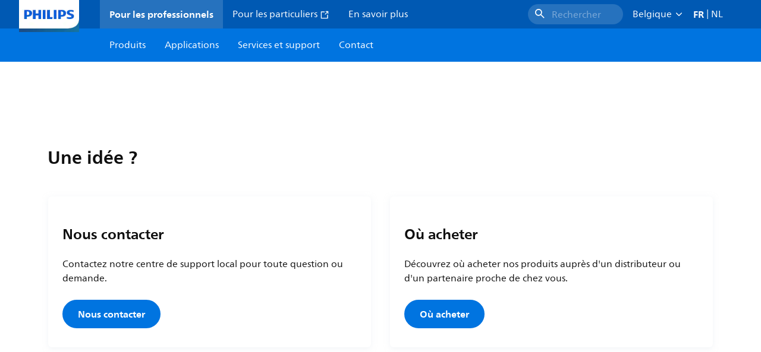

--- FILE ---
content_type: text/html;charset=utf-8
request_url: https://www.lighting.philips.be/fr/assistance/cas
body_size: 349043
content:
<!DOCTYPE HTML>
<html lang="fr-BE">
<head>
    <meta charset="UTF-8"/>
    <title>Etudes de cas | Philips lighting</title>
    
    
        
        
            <script defer="defer" type="text/javascript" src="https://rum.hlx.page/.rum/@adobe/helix-rum-js@%5E2/dist/rum-standalone.js" data-routing="env=prod,tier=publish,ams=Philips Lighting (AEM)"></script>
<link rel="canonical" href="https://www.lighting.philips.be/fr/assistance/cas"/>
        
    

    <meta name="keywords" content="case study,cases,lighting,systems,system area,connected lighting"/>
    <meta name="description" content="Aperçu de nos études de cas Philips lighting"/>
    <meta name="template" content="content-page"/>

    <link rel="preconnect" href="https://www.assets.signify.com"/>
<link rel="preconnect" href="https://assets.adobedtm.com"/>
    
    
    
    
    
    
    
        <link rel="preload" href="/etc.clientlibs/signify-brand-philips-lighting/clientlibs/clientlib-main/resources/fonts/neuefrutigerworld-book-latin.woff2" as="font" type="font/woff2" crossorigin="anonymous"/>
        <link rel="preload" href="/etc.clientlibs/signify-brand-philips-lighting/clientlibs/clientlib-main/resources/fonts/neuefrutigerworld-bold-latin.woff2" as="font" type="font/woff2" crossorigin="anonymous"/>
    


    

    
    <meta property="og:title" content="Etudes de cas | Philips lighting"/>
    <meta property="og:description" content="Aperçu de nos études de cas Philips lighting"/>
    <meta property="og:type" content="website"/>
    <meta property="og:url" content="https://www.lighting.philips.be/fr/assistance/cas"/>
    <meta property="og:site_name" content="Philips lighting"/>
    <meta property="og:image" content="https://www.lighting.philips.com/b-dam/b2b-philips-lighting/masters/fallback-images/general-16-9.jpg"/>


    
    
    <meta name="viewport" content="width=device-width, initial-scale=1, shrink-to-fit=no"/>
    
    

    
    <meta class="elastic" name="page_type" content="application-areas"/>
    <meta class="elastic" name="iss_title" content="Cas"/>
    <meta class="elastic" name="locale" content="fr_BE"/>
    <meta class="elastic" name="label" content="Applications"/>
    <meta class="elastic" name="last_modified" content="2023-07-03T19:37:30.739Z"/>
    <meta class="elastic" name="baseurl" content="https://www.lighting.philips.be/fr/assistance/cas"/>
    <meta class="elastic" name="image" content="https://www.lighting.philips.com/b-dam/b2b-philips-lighting/masters/fallback-images/general-1-1.jpg"/>
    <meta class="elastic" name="brand" content="Philips lighting"/>
    <meta class="elastic" name="asset_url" content="https://www.signify.com/content/dam/signify/master/homepage/logo-philips.png"/>
    <meta class="elastic" name="sector" content="B2B_LI"/>
    <meta class="elastic" name="env" content="prd"/>
    
    <meta class="elastic" name="type" content="content"/>


    

    <script type="application/ld+json">{"@context":"http://schema.org","@type":"BreadcrumbList","itemListElement":[{"@type":"ListItem","position":1,"name":"Cas"}]}</script>


    <script type="application/ld+json">{"@context":"https://schema.org","@type":"Organization","name":"Philips lighting","description":"Philips est l'une des marques d'éclairage les plus fiables au monde. Depuis 1891, Philips est synonyme de technologie innovante, fiable et de haute qualité qui améliore la vie des gens. Le Philips est concédé sous licence à Signify, leader mondial de l'éclairage, pour les produits et services d'éclairage. Philips est la principale marque de Signify pour les lampes, luminaires et autres produits d'éclairage, tant pour les professionnels que pour les consommateurs. Les produits Signify portant la marque Philips couvrent l'ensemble de la gamme des applications d'éclairage, de la maison, du bureau et de l'industrie à l'éclairage public, à l'horticulture, aux sports, et bien plus encore.","url":"https://www.lighting.philips.be/fr","logo":{"url":"https://www.signify.com/content/dam/signify/master/homepage/logo-philips.png","@type":"ImageObject"},"sameAs":["https://www.facebook.com/PhilipsLighting/","https://www.youtube.com/user/PhilipsLighting","https://www.linkedin.com/company/signifycompany/"],"contactPoint":[{"@type":"ContactPoint","url":"https://www.lighting.philips.be/fr/contact/contact-us-form","contactType":"Formulaire de contact"}]}</script>


    
    <script>
        function Z(e){const o=e+"=",t=decodeURIComponent(document.cookie);for(let e of t.split(";")){for(;" "===e.charAt(0);)e=e.slice(1);if(0===e.indexOf(o))return e.substring(o.length,e.length)}return""};

        if ((Z('cmapi_cookie_privacy').includes('2'))) {
            !function(e,a,n,t){var i=e.head;if(i){
                if (a) return;
                var o=e.createElement("style");
                o.id="alloy-prehiding",o.innerText=n,i.appendChild(o),setTimeout(function(){o.parentNode&&o.parentNode.removeChild(o)},t)}}
            (document, document.location.href.indexOf("adobe_authoring_enabled") !== -1, "body { opacity: 0 !important }", 3000);
        }
    </script>


    

    
<script>
    window.pageLoadInfo = "{\x22page\x22:{\x22pageInfo\x22:{\x22pageID\x22:\x22\/content\/b2b\u002Dphilips\u002Dlighting\/be\/fr\/support\/cases\x22,\x22pageName\x22:\x22cases\x22,\x22environment\x22:\x22prd\x22,\x22issueDate\x22:\x222023\u002D07\u002D03T19:37:30.739Z\x22,\x22breadcrumbs\x22:[\x22support\x22,\x22cases\x22],\x22pageDesc\x22:\x22Aperçu de nos études de cas Philips lighting\x22,\x22thumbnailUrl\x22:\x22https:\/\/www.lighting.philips.com\/b\u002Ddam\/b2b\u002Dphilips\u002Dlighting\/masters\/fallback\u002Dimages\/general\u002D16\u002D9.jpg\x22},\x22category\x22:{\x22pageType\x22:\x22content\u002Dpage\x22,\x22categories\x22:[\x22support\x22,\x22cases\x22],\x22primaryCategory\x22:\x22support\x22},\x22attributes\x22:{\x22locale\x22:\x22fr\u002DBE\x22,\x22country\x22:\x22BE\x22,\x22language\x22:\x22fr\x22,\x22brand\x22:\x22Philips lighting\x22}}}";
</script>

    
    
    
<script src="/etc.clientlibs/signify-brand-philips-lighting/clientlibs/clientlib-head.min.ACSHASHe04cecb2513bd1324a023ae82657c91e.js" async></script>



    
    
    
<script src="/etc.clientlibs/signify-brand-philips-lighting/clientlibs/clientlib-main.min.ACSHASH0b3216dd2d071ad63ca93f3562219a9c.js" defer></script>



    
    
    
<link rel="stylesheet" href="/etc.clientlibs/signify-brand-philips-lighting/clientlibs/clientlib-main.min.ACSHASH4e8de112483363ba18ce81fbfa6bf571.css" type="text/css">



    
    

    

    
    

    

    


        <script type="text/javascript" src="//assets.adobedtm.com/ebfef13a1211/62f4ae774bb6/launch-03ecc55811c4.min.js" async></script>



    
    

    


    
    <link rel="icon" href="/etc.clientlibs/signify-brand-philips-lighting/clientlibs/clientlib-main/resources/favicons/favicon.ico"/>


    <script>
        signify = {config: {"locale":"fr_BE","paths":{"icons":"/etc.clientlibs/signify-brand-philips-lighting/clientlibs/clientlib-main/resources/icons/"},"country":"BE","authorMode":false}}
    </script>
</head>
<body class="page basicpage default">



    


    



    
    
    
    
        
                
    <location-bar :alternative-locales="[{&#34;locale&#34;:&#34;Argentina&#34;,&#34;isoCode&#34;:&#34;es_AR&#34;,&#34;language&#34;:&#34;es&#34;,&#34;country&#34;:&#34;AR&#34;,&#34;url&#34;:&#34;https://www.lighting.philips.com.ar/soporte/cases&#34;},{&#34;locale&#34;:&#34;Australia&#34;,&#34;isoCode&#34;:&#34;en_AU&#34;,&#34;language&#34;:&#34;en&#34;,&#34;country&#34;:&#34;AU&#34;,&#34;url&#34;:&#34;https://www.lighting.philips.com.au/support/cases&#34;},{&#34;locale&#34;:&#34;Austria&#34;,&#34;isoCode&#34;:&#34;de_AT&#34;,&#34;language&#34;:&#34;de&#34;,&#34;country&#34;:&#34;AT&#34;,&#34;url&#34;:&#34;https://www.lighting.philips.at/technische-unterstutzung/referenzprojekte&#34;},{&#34;locale&#34;:&#34;Belgium (Dutch)&#34;,&#34;isoCode&#34;:&#34;nl_BE&#34;,&#34;language&#34;:&#34;nl&#34;,&#34;country&#34;:&#34;BE&#34;,&#34;url&#34;:&#34;https://www.lighting.philips.be/ondersteuning/cases&#34;},{&#34;locale&#34;:&#34;Belgium (French)&#34;,&#34;isoCode&#34;:&#34;fr_BE&#34;,&#34;language&#34;:&#34;fr&#34;,&#34;country&#34;:&#34;BE&#34;,&#34;url&#34;:&#34;https://www.lighting.philips.be/fr/assistance/cas&#34;},{&#34;locale&#34;:&#34;Brazil&#34;,&#34;isoCode&#34;:&#34;pt_BR&#34;,&#34;language&#34;:&#34;pt&#34;,&#34;country&#34;:&#34;BR&#34;,&#34;url&#34;:&#34;https://www.lighting.philips.com.br/suporte/casos&#34;},{&#34;locale&#34;:&#34;Bulgaria&#34;,&#34;isoCode&#34;:&#34;bg_BG&#34;,&#34;language&#34;:&#34;bg&#34;,&#34;country&#34;:&#34;BG&#34;,&#34;url&#34;:&#34;https://www.lighting.philips.bg/support/cases&#34;},{&#34;locale&#34;:&#34;Canada (English)&#34;,&#34;isoCode&#34;:&#34;en_CA&#34;,&#34;language&#34;:&#34;en&#34;,&#34;country&#34;:&#34;CA&#34;,&#34;url&#34;:&#34;https://www.lighting.philips.ca/support/cases&#34;},{&#34;locale&#34;:&#34;Canada (French)&#34;,&#34;isoCode&#34;:&#34;fr_CA&#34;,&#34;language&#34;:&#34;fr&#34;,&#34;country&#34;:&#34;CA&#34;,&#34;url&#34;:&#34;https://www.lighting.philips.ca/fr/assistance/cas&#34;},{&#34;locale&#34;:&#34;Central America&#34;,&#34;isoCode&#34;:&#34;es_PA&#34;,&#34;language&#34;:&#34;es&#34;,&#34;country&#34;:&#34;PA&#34;,&#34;url&#34;:&#34;https://www.centralamerica.lighting.philips.com/soporte/cases&#34;},{&#34;locale&#34;:&#34;Chile&#34;,&#34;isoCode&#34;:&#34;es_CL&#34;,&#34;language&#34;:&#34;es&#34;,&#34;country&#34;:&#34;CL&#34;,&#34;url&#34;:&#34;https://www.lighting.philips.cl/soporte/cases&#34;},{&#34;locale&#34;:&#34;China&#34;,&#34;isoCode&#34;:&#34;zh_CN&#34;,&#34;language&#34;:&#34;zh&#34;,&#34;country&#34;:&#34;CN&#34;,&#34;url&#34;:&#34;https://www.lighting.philips.com.cn/support/cases&#34;},{&#34;locale&#34;:&#34;Colombia&#34;,&#34;isoCode&#34;:&#34;es_CO&#34;,&#34;language&#34;:&#34;es&#34;,&#34;country&#34;:&#34;CO&#34;,&#34;url&#34;:&#34;https://www.lighting.philips.com.co/soporte/cases&#34;},{&#34;locale&#34;:&#34;Croatia&#34;,&#34;isoCode&#34;:&#34;hr_HR&#34;,&#34;language&#34;:&#34;hr&#34;,&#34;country&#34;:&#34;HR&#34;,&#34;url&#34;:&#34;https://www.lighting.philips.hr/podrska/projektne-reference&#34;},{&#34;locale&#34;:&#34;Czech&#34;,&#34;isoCode&#34;:&#34;cs_CZ&#34;,&#34;language&#34;:&#34;cs&#34;,&#34;country&#34;:&#34;CZ&#34;,&#34;url&#34;:&#34;https://www.lighting.philips.cz/podpora/pripadove-studie&#34;},{&#34;locale&#34;:&#34;Denmark&#34;,&#34;isoCode&#34;:&#34;da_DK&#34;,&#34;language&#34;:&#34;da&#34;,&#34;country&#34;:&#34;DK&#34;,&#34;url&#34;:&#34;https://www.lighting.philips.dk/support/cases&#34;},{&#34;locale&#34;:&#34;Egypt (English)&#34;,&#34;isoCode&#34;:&#34;en_EG&#34;,&#34;language&#34;:&#34;en&#34;,&#34;country&#34;:&#34;EG&#34;,&#34;url&#34;:&#34;https://www.lighting.philips.com.eg/support/cases&#34;},{&#34;locale&#34;:&#34;Estonia&#34;,&#34;isoCode&#34;:&#34;et_EE&#34;,&#34;language&#34;:&#34;et&#34;,&#34;country&#34;:&#34;EE&#34;,&#34;url&#34;:&#34;https://www.lighting.philips.ee&#34;},{&#34;locale&#34;:&#34;Finland&#34;,&#34;isoCode&#34;:&#34;fi_FI&#34;,&#34;language&#34;:&#34;fi&#34;,&#34;country&#34;:&#34;FI&#34;,&#34;url&#34;:&#34;https://www.lighting.philips.fi/tuki/case-studyt&#34;},{&#34;locale&#34;:&#34;France&#34;,&#34;isoCode&#34;:&#34;fr_FR&#34;,&#34;language&#34;:&#34;fr&#34;,&#34;country&#34;:&#34;FR&#34;,&#34;url&#34;:&#34;https://www.lighting.philips.fr/assistance/cas&#34;},{&#34;locale&#34;:&#34;Germany&#34;,&#34;isoCode&#34;:&#34;de_DE&#34;,&#34;language&#34;:&#34;de&#34;,&#34;country&#34;:&#34;DE&#34;,&#34;url&#34;:&#34;https://www.lighting.philips.de/technische-unterstutzung/referenzprojekte&#34;},{&#34;locale&#34;:&#34;Ghana&#34;,&#34;isoCode&#34;:&#34;en_GH&#34;,&#34;language&#34;:&#34;en&#34;,&#34;country&#34;:&#34;GH&#34;,&#34;url&#34;:&#34;https://www.lighting.philips.com.gh&#34;},{&#34;locale&#34;:&#34;Greece&#34;,&#34;isoCode&#34;:&#34;el_GR&#34;,&#34;language&#34;:&#34;el&#34;,&#34;country&#34;:&#34;GR&#34;,&#34;url&#34;:&#34;https://www.lighting.philips.gr/support/cases&#34;},{&#34;locale&#34;:&#34;Hong Kong (English)&#34;,&#34;isoCode&#34;:&#34;en_HK&#34;,&#34;language&#34;:&#34;en&#34;,&#34;country&#34;:&#34;HK&#34;,&#34;url&#34;:&#34;https://www.lighting.philips.com.hk/support/cases&#34;},{&#34;locale&#34;:&#34;Hungary&#34;,&#34;isoCode&#34;:&#34;hu_HU&#34;,&#34;language&#34;:&#34;hu&#34;,&#34;country&#34;:&#34;HU&#34;,&#34;url&#34;:&#34;https://www.lighting.philips.hu/tamogatas/esettanulmanyok&#34;},{&#34;locale&#34;:&#34;India&#34;,&#34;isoCode&#34;:&#34;en_IN&#34;,&#34;language&#34;:&#34;en&#34;,&#34;country&#34;:&#34;IN&#34;,&#34;url&#34;:&#34;https://www.lighting.philips.co.in/support/cases&#34;},{&#34;locale&#34;:&#34;Indonesia (Bahasa)&#34;,&#34;isoCode&#34;:&#34;id_ID&#34;,&#34;language&#34;:&#34;id&#34;,&#34;country&#34;:&#34;ID&#34;,&#34;url&#34;:&#34;https://www.lighting.philips.co.id/id/dukungan/studi-kasus&#34;},{&#34;locale&#34;:&#34;Indonesia (English)&#34;,&#34;isoCode&#34;:&#34;en_ID&#34;,&#34;language&#34;:&#34;en&#34;,&#34;country&#34;:&#34;ID&#34;,&#34;url&#34;:&#34;https://www.lighting.philips.co.id/support/cases&#34;},{&#34;locale&#34;:&#34;Ireland&#34;,&#34;isoCode&#34;:&#34;en_IE&#34;,&#34;language&#34;:&#34;en&#34;,&#34;country&#34;:&#34;IE&#34;,&#34;url&#34;:&#34;https://www.lighting.philips.ie/support/cases&#34;},{&#34;locale&#34;:&#34;Israel&#34;,&#34;isoCode&#34;:&#34;en_IL&#34;,&#34;language&#34;:&#34;en&#34;,&#34;country&#34;:&#34;IL&#34;,&#34;url&#34;:&#34;https://www.lighting.philips.co.il/support/cases&#34;},{&#34;locale&#34;:&#34;Italy&#34;,&#34;isoCode&#34;:&#34;it_IT&#34;,&#34;language&#34;:&#34;it&#34;,&#34;country&#34;:&#34;IT&#34;,&#34;url&#34;:&#34;https://www.lighting.philips.it/supporto/progetti&#34;},{&#34;locale&#34;:&#34;Japan&#34;,&#34;isoCode&#34;:&#34;ja_JP&#34;,&#34;language&#34;:&#34;ja&#34;,&#34;country&#34;:&#34;JP&#34;,&#34;url&#34;:&#34;https://www.lighting.philips.co.jp/support/cases&#34;},{&#34;locale&#34;:&#34;Kazakhstan&#34;,&#34;isoCode&#34;:&#34;ru_KZ&#34;,&#34;language&#34;:&#34;ru&#34;,&#34;country&#34;:&#34;KZ&#34;,&#34;url&#34;:&#34;https://www.lighting.philips.kz&#34;},{&#34;locale&#34;:&#34;Kenya&#34;,&#34;isoCode&#34;:&#34;en_KE&#34;,&#34;language&#34;:&#34;en&#34;,&#34;country&#34;:&#34;KE&#34;,&#34;url&#34;:&#34;https://www.lighting.philips.co.ke&#34;},{&#34;locale&#34;:&#34;Korea&#34;,&#34;isoCode&#34;:&#34;ko_KR&#34;,&#34;language&#34;:&#34;ko&#34;,&#34;country&#34;:&#34;KR&#34;,&#34;url&#34;:&#34;https://www.lighting.philips.co.kr/support/cases&#34;},{&#34;locale&#34;:&#34;Latvia&#34;,&#34;isoCode&#34;:&#34;lv_LV&#34;,&#34;language&#34;:&#34;lv&#34;,&#34;country&#34;:&#34;LV&#34;,&#34;url&#34;:&#34;https://www.lighting.philips.lv&#34;},{&#34;locale&#34;:&#34;Lithuania&#34;,&#34;isoCode&#34;:&#34;lt_LT&#34;,&#34;language&#34;:&#34;lt&#34;,&#34;country&#34;:&#34;LT&#34;,&#34;url&#34;:&#34;https://www.lighting.philips.lt&#34;},{&#34;locale&#34;:&#34;Malaysia&#34;,&#34;isoCode&#34;:&#34;en_MY&#34;,&#34;language&#34;:&#34;en&#34;,&#34;country&#34;:&#34;MY&#34;,&#34;url&#34;:&#34;https://www.lighting.philips.com.my/support/cases&#34;},{&#34;locale&#34;:&#34;Mexico&#34;,&#34;isoCode&#34;:&#34;es_MX&#34;,&#34;language&#34;:&#34;es&#34;,&#34;country&#34;:&#34;MX&#34;,&#34;url&#34;:&#34;https://www.lighting.philips.com.mx/soporte/cases&#34;},{&#34;locale&#34;:&#34;Middle East (English)&#34;,&#34;isoCode&#34;:&#34;en_AE&#34;,&#34;language&#34;:&#34;en&#34;,&#34;country&#34;:&#34;AE&#34;,&#34;url&#34;:&#34;https://www.mea.lighting.philips.com/support/cases&#34;},{&#34;locale&#34;:&#34;Morocco&#34;,&#34;isoCode&#34;:&#34;fr_MA&#34;,&#34;language&#34;:&#34;fr&#34;,&#34;country&#34;:&#34;MA&#34;,&#34;url&#34;:&#34;https://www.lighting.philips.ma/assistance/cas&#34;},{&#34;locale&#34;:&#34;Netherlands&#34;,&#34;isoCode&#34;:&#34;nl_NL&#34;,&#34;language&#34;:&#34;nl&#34;,&#34;country&#34;:&#34;NL&#34;,&#34;url&#34;:&#34;https://www.lighting.philips.nl/ondersteuning/cases&#34;},{&#34;locale&#34;:&#34;New Zealand&#34;,&#34;isoCode&#34;:&#34;en_NZ&#34;,&#34;language&#34;:&#34;en&#34;,&#34;country&#34;:&#34;NZ&#34;,&#34;url&#34;:&#34;https://www.lighting.philips.co.nz/support/cases&#34;},{&#34;locale&#34;:&#34;Nigeria&#34;,&#34;isoCode&#34;:&#34;en_NG&#34;,&#34;language&#34;:&#34;en&#34;,&#34;country&#34;:&#34;NG&#34;,&#34;url&#34;:&#34;https://www.lighting.philips.ng&#34;},{&#34;locale&#34;:&#34;Norway&#34;,&#34;isoCode&#34;:&#34;no_NO&#34;,&#34;language&#34;:&#34;no&#34;,&#34;country&#34;:&#34;NO&#34;,&#34;url&#34;:&#34;https://www.lighting.philips.no/stotte/cases&#34;},{&#34;locale&#34;:&#34;Pakistan&#34;,&#34;isoCode&#34;:&#34;en_PK&#34;,&#34;language&#34;:&#34;en&#34;,&#34;country&#34;:&#34;PK&#34;,&#34;url&#34;:&#34;https://www.lighting.philips.com.pk/support/cases&#34;},{&#34;locale&#34;:&#34;Peru&#34;,&#34;isoCode&#34;:&#34;es_PE&#34;,&#34;language&#34;:&#34;es&#34;,&#34;country&#34;:&#34;PE&#34;,&#34;url&#34;:&#34;https://www.lighting.philips.com.pe/soporte/cases&#34;},{&#34;locale&#34;:&#34;Philippines&#34;,&#34;isoCode&#34;:&#34;en_PH&#34;,&#34;language&#34;:&#34;en&#34;,&#34;country&#34;:&#34;PH&#34;,&#34;url&#34;:&#34;https://www.lighting.philips.com.ph/support/cases&#34;},{&#34;locale&#34;:&#34;Poland&#34;,&#34;isoCode&#34;:&#34;pl_PL&#34;,&#34;language&#34;:&#34;pl&#34;,&#34;country&#34;:&#34;PL&#34;,&#34;url&#34;:&#34;https://www.lighting.philips.pl/wsparcie/projekty&#34;},{&#34;locale&#34;:&#34;Portugal&#34;,&#34;isoCode&#34;:&#34;pt_PT&#34;,&#34;language&#34;:&#34;pt&#34;,&#34;country&#34;:&#34;PT&#34;,&#34;url&#34;:&#34;https://www.lighting.philips.pt/assistencia/casos&#34;},{&#34;locale&#34;:&#34;Romania&#34;,&#34;isoCode&#34;:&#34;ro_RO&#34;,&#34;language&#34;:&#34;ro&#34;,&#34;country&#34;:&#34;RO&#34;,&#34;url&#34;:&#34;https://www.lighting.philips.ro/support/studiidecaz&#34;},{&#34;locale&#34;:&#34;Russian&#34;,&#34;isoCode&#34;:&#34;ru_RU&#34;,&#34;language&#34;:&#34;ru&#34;,&#34;country&#34;:&#34;RU&#34;,&#34;url&#34;:&#34;https://www.lighting.philips.ru/support/cases&#34;},{&#34;locale&#34;:&#34;Saudi Arabia (English)&#34;,&#34;isoCode&#34;:&#34;en_SA&#34;,&#34;language&#34;:&#34;en&#34;,&#34;country&#34;:&#34;SA&#34;,&#34;url&#34;:&#34;https://www.slc.philips.com/support/cases&#34;},{&#34;locale&#34;:&#34;Serbia&#34;,&#34;isoCode&#34;:&#34;sr_RS&#34;,&#34;language&#34;:&#34;sr&#34;,&#34;country&#34;:&#34;RS&#34;,&#34;url&#34;:&#34;https://www.lighting.philips.rs/support/slucajevi&#34;},{&#34;locale&#34;:&#34;Singapore&#34;,&#34;isoCode&#34;:&#34;en_SG&#34;,&#34;language&#34;:&#34;en&#34;,&#34;country&#34;:&#34;SG&#34;,&#34;url&#34;:&#34;https://www.lighting.philips.com.sg/support/cases&#34;},{&#34;locale&#34;:&#34;Slovakia&#34;,&#34;isoCode&#34;:&#34;sk_SK&#34;,&#34;language&#34;:&#34;sk&#34;,&#34;country&#34;:&#34;SK&#34;,&#34;url&#34;:&#34;https://www.lighting.philips.sk/podpora/pripady&#34;},{&#34;locale&#34;:&#34;Slovenia&#34;,&#34;isoCode&#34;:&#34;si_SI&#34;,&#34;language&#34;:&#34;si&#34;,&#34;country&#34;:&#34;SI&#34;,&#34;url&#34;:&#34;https://www.lighting.philips.si&#34;},{&#34;locale&#34;:&#34;South Africa&#34;,&#34;isoCode&#34;:&#34;en_ZA&#34;,&#34;language&#34;:&#34;en&#34;,&#34;country&#34;:&#34;ZA&#34;,&#34;url&#34;:&#34;https://www.lighting.philips.co.za/support/cases&#34;},{&#34;locale&#34;:&#34;Spain&#34;,&#34;isoCode&#34;:&#34;es_ES&#34;,&#34;language&#34;:&#34;es&#34;,&#34;country&#34;:&#34;ES&#34;,&#34;url&#34;:&#34;https://www.lighting.philips.es/soporte/cases&#34;},{&#34;locale&#34;:&#34;Sri Lanka&#34;,&#34;isoCode&#34;:&#34;en_LK&#34;,&#34;language&#34;:&#34;en&#34;,&#34;country&#34;:&#34;LK&#34;,&#34;url&#34;:&#34;https://www.lighting.philips.lk&#34;},{&#34;locale&#34;:&#34;Sweden&#34;,&#34;isoCode&#34;:&#34;sv_SE&#34;,&#34;language&#34;:&#34;sv&#34;,&#34;country&#34;:&#34;SE&#34;,&#34;url&#34;:&#34;https://www.lighting.philips.se/support/projekt&#34;},{&#34;locale&#34;:&#34;Switzerland (French)&#34;,&#34;isoCode&#34;:&#34;fr_CH&#34;,&#34;language&#34;:&#34;fr&#34;,&#34;country&#34;:&#34;CH&#34;,&#34;url&#34;:&#34;https://www.lighting.philips.ch/fr/assistance/cas&#34;},{&#34;locale&#34;:&#34;Switzerland (German)&#34;,&#34;isoCode&#34;:&#34;de_CH&#34;,&#34;language&#34;:&#34;de&#34;,&#34;country&#34;:&#34;CH&#34;,&#34;url&#34;:&#34;https://www.lighting.philips.ch/technische-unterstutzung/referenzprojekte&#34;},{&#34;locale&#34;:&#34;Taiwan&#34;,&#34;isoCode&#34;:&#34;zh_TW&#34;,&#34;language&#34;:&#34;zh&#34;,&#34;country&#34;:&#34;TW&#34;,&#34;url&#34;:&#34;https://www.lighting.philips.com.tw/support/cases&#34;},{&#34;locale&#34;:&#34;Thailand (Thai)&#34;,&#34;isoCode&#34;:&#34;th_TH&#34;,&#34;language&#34;:&#34;th&#34;,&#34;country&#34;:&#34;TH&#34;,&#34;url&#34;:&#34;https://www.lighting.philips.co.th/support/cases&#34;},{&#34;locale&#34;:&#34;Turkey&#34;,&#34;isoCode&#34;:&#34;tr_TR&#34;,&#34;language&#34;:&#34;tr&#34;,&#34;country&#34;:&#34;TR&#34;,&#34;url&#34;:&#34;https://www.lighting.philips.com.tr/destek/projeler&#34;},{&#34;locale&#34;:&#34;Ukraine (Ukrainian)&#34;,&#34;isoCode&#34;:&#34;uk_UA&#34;,&#34;language&#34;:&#34;uk&#34;,&#34;country&#34;:&#34;UA&#34;,&#34;url&#34;:&#34;https://www.lighting.philips.ua/support/cases&#34;},{&#34;locale&#34;:&#34;United Kingdom&#34;,&#34;isoCode&#34;:&#34;en_GB&#34;,&#34;language&#34;:&#34;en&#34;,&#34;country&#34;:&#34;GB&#34;,&#34;url&#34;:&#34;https://www.lighting.philips.co.uk/support/cases&#34;},{&#34;locale&#34;:&#34;United States&#34;,&#34;isoCode&#34;:&#34;en_US&#34;,&#34;language&#34;:&#34;en&#34;,&#34;country&#34;:&#34;US&#34;,&#34;url&#34;:&#34;https://www.usa.lighting.philips.com/support/cases&#34;},{&#34;locale&#34;:&#34;Vietnam&#34;,&#34;isoCode&#34;:&#34;vi_VN&#34;,&#34;language&#34;:&#34;vi&#34;,&#34;country&#34;:&#34;VN&#34;,&#34;url&#34;:&#34;https://www.lighting.philips.com.vn/support/cases&#34;}]" current-locale="fr_BE" :translations="{&#34;button&#34;:&#34;Continue&#34;,&#34;message&#34;:&#34;You are now visiting the Philips lighting website. A localized version is available for you&#34;}"></location-bar>    

        
    


<div class="main-container" data-tracking-event="page/view" data-tracking-info="{&#34;page&#34;:{&#34;pageInfo&#34;:{&#34;pageID&#34;:&#34;/content/b2b-philips-lighting/be/fr/support/cases&#34;,&#34;pageName&#34;:&#34;cases&#34;,&#34;environment&#34;:&#34;prd&#34;,&#34;issueDate&#34;:&#34;2023-07-03T19:37:30.739Z&#34;,&#34;breadcrumbs&#34;:[&#34;support&#34;,&#34;cases&#34;],&#34;pageDesc&#34;:&#34;Aperçu de nos études de cas Philips lighting&#34;,&#34;thumbnailUrl&#34;:&#34;https://www.lighting.philips.com/b-dam/b2b-philips-lighting/masters/fallback-images/general-16-9.jpg&#34;},&#34;category&#34;:{&#34;pageType&#34;:&#34;content-page&#34;,&#34;categories&#34;:[&#34;support&#34;,&#34;cases&#34;],&#34;primaryCategory&#34;:&#34;support&#34;},&#34;attributes&#34;:{&#34;locale&#34;:&#34;fr-BE&#34;,&#34;country&#34;:&#34;BE&#34;,&#34;language&#34;:&#34;fr&#34;,&#34;brand&#34;:&#34;Philips lighting&#34;}}}"><main class="root responsive-grid-component responsivegrid">

<div class="aem-Grid aem-Grid--12 aem-Grid--default--12 ">
    
    <div class="experience-fragment-component experience-fragment experiencefragment aem-GridColumn aem-GridColumn--default--12">
<div id="experience-fragment-component-09d91a3aee" class="cmp-experiencefragment cmp-experiencefragment--header">

    



<div class="xf-content-height">
    

<div class="aem-Grid aem-Grid--12 aem-Grid--default--12 ">
    
    <div class="header-component master-component aem-GridColumn aem-GridColumn--default--12">

    

    
    
        
            
    <v-header v-slot="slotProps">
        <header class="header" data-tracking-event="component/header/impression" data-tracking-info="{&#34;component&#34;:{&#34;id&#34;:&#34;39594694c5a6a9bf66364045c4b9e156&#34;,&#34;path&#34;:&#34;/header_component_cop&#34;,&#34;name&#34;:&#34;header&#34;}}">
            <div class="header__background" :class="slotProps.showHeaderBackground" @click="slotProps.closeHeader"></div>
            <div class="header__top-container">
                <a href="https://www.lighting.philips.be/fr" class="header__logo-link">
                    <img class="header__logo-img" alt="Philips lighting" src="/content/dam/b2b-philips-lighting/logo/lighting-philips-logo.png"/>
                </a>
                
                
                    
    <ul class="header__top-container-items">
        <li class="header__top-container-item active">
            <a class="top-container-item__link" href="https://www.lighting.philips.be/fr">Pour les professionnels
                
            </a>
        </li>
        <li class="header__top-container-item">
            <a class="top-container-item__link" href="https://www.lighting.philips.be/fr/consumer" target="_blank"> Pour les particuliers
                <svg class="icon icon-external icon--sm main__list-item-icon" aria-hidden="true">
                <use xlink:href="/etc.clientlibs/signify-brand-philips-lighting/clientlibs/clientlib-main/resources/icons/ui.svg#external"></use>
            </svg>
            </a>
        </li>
        <li class="header__top-container-item">
            <a class="top-container-item__link" href="https://www.lighting.philips.be/fr/a-propos">En savoir plus
                
            </a>
        </li>
        
        
    </ul>

    <div class="header__top-container-right">
        <div class="header__top-container-search">
            <wish-list-header :translations="{&#34;addToWishlistError&#34;:&#34;Une erreur s&#39;est produite, {{name}} n&#39;a pas pu être ajouté à votre liste de souhaits.&#34;,&#34;addToWishlist&#34;:&#34;Ajouter à la liste de souhaits&#34;,&#34;addedToWishlist&#34;:&#34;Enregistré&#34;,&#34;wishListTooltipMessage&#34;:&#34;Retrouvez votre produit enregistré sur la page Liste de souhaits&#34;}" wish-list-page-path="https://www.lighting.philips.be/fr/prof/wishlist">
            </wish-list-header>
            <button class="button cta-component__link" title="Rechercher" tabindex="0" :data-tracking-info="slotProps.searchDataTrackingInfo" @click="slotProps.toggleSearch()" type="button">
                <svg class="icon icon-search icon--md" aria-hidden="true">
                <use xlink:href="/etc.clientlibs/signify-brand-philips-lighting/clientlibs/clientlib-main/resources/icons/ui.svg#search"></use>
            </svg><span class="cta-component-text body-copy-1">Rechercher</span>
            </button>
        </div>
        <div class="top-country-selector__heading top-country-selector__heading--desktop heading-6" :class="slotProps.countrySelectorClasses">
            <div class="top-country-selector__heading-wrapper" @click="slotProps.toggleCountrySelector">
                <strong class="top-country-selector__heading-name body-copy-1">Belgique</strong>
                <svg class="icon icon-up top-country-selector__arrow--desktop" aria-hidden="true">
                <use xlink:href="/etc.clientlibs/signify-brand-philips-lighting/clientlibs/clientlib-main/resources/icons/ui.svg#up"></use>
            </svg>
            </div>
            <div class="top-country-selector__country-language-code">
                <div class="top-country-selector__language-code top-country-selector__language-code--active">FR</div>
                <span class="top-country-selector__separator-code">|</span>
                <a href="https://www.lighting.philips.be" class="top-country-selector__language-code">NL</a>
            </div>
        </div>
    </div>

                

                
                
                    
    <div class="header__top-container--icons">
        <wish-list-header :translations="{&#34;addToWishlistError&#34;:&#34;Une erreur s&#39;est produite, {{name}} n&#39;a pas pu être ajouté à votre liste de souhaits.&#34;,&#34;addToWishlist&#34;:&#34;Ajouter à la liste de souhaits&#34;,&#34;addedToWishlist&#34;:&#34;Enregistré&#34;,&#34;wishListTooltipMessage&#34;:&#34;Retrouvez votre produit enregistré sur la page Liste de souhaits&#34;}" wish-list-page-path="https://www.lighting.philips.be/fr/prof/wishlist">
        </wish-list-header>
        <a class="header__top-container--icons-search" title="Rechercher" tabindex="0" :data-tracking-info="slotProps.searchDataTrackingInfo" @click="slotProps.toggleSearch()">
            <svg class="icon icon-search icon--md" aria-hidden="true">
                <use xlink:href="/etc.clientlibs/signify-brand-philips-lighting/clientlibs/clientlib-main/resources/icons/ui.svg#search"></use>
            </svg>
        </a>
        <div class="header-top-container__hamburger" @click="slotProps.toggleMobileMenu">
            <div class="header-top-container__hamburger-icon-wrapper">
                <span class="header-top-container__hamburger-icon header-top-container__hamburger-icon--item"></span>
                <span class="header-top-container__hamburger-icon header-top-container__hamburger-icon--spacer"></span>
                <span class="header-top-container__hamburger-icon header-top-container__hamburger-icon--item"></span>
                <span class="header-top-container__hamburger-icon header-top-container__hamburger-icon--spacer"></span>
                <span class="header-top-container__hamburger-icon header-top-container__hamburger-icon--item"></span>
            </div>
        </div>
    </div>

                

            </div>
            <nav class="desktop-menu">
                <ul class="desktop-menu__wrapper">
                    
    

    
    
        
    <li class="desktop-menu__list">
        
        
            <span class="desktop-menu__list-link" @click="slotProps.toggleFlyout($event, '1311997959')" tabindex="0">Produits</span>
            <div class="flyout">
                <div class="flyout__wrapper">
                    <div class="flyout__items">
                        <ul class="flyout__items-list">
                            
                            <li class="flyout__items-list--item" @click="slotProps.loadThirdLevelItems('1320404980')">
                                <span class="flyout__items-list--link flyout__items-list--link-1320404980 heading-5">Luminaires intérieurs</span>
                            </li>
                            
                            
                        
                            
                            <li class="flyout__items-list--item" @click="slotProps.loadThirdLevelItems('2008133294')">
                                <span class="flyout__items-list--link flyout__items-list--link-2008133294 heading-5">Luminaires pour l&#39;extérieur</span>
                            </li>
                            
                            
                        
                            
                            <li class="flyout__items-list--item" @click="slotProps.loadThirdLevelItems('1318467882')">
                                <span class="flyout__items-list--link flyout__items-list--link-1318467882 heading-5">Lampes et tubes LED</span>
                            </li>
                            
                            
                        
                            
                            <li class="flyout__items-list--item" @click="slotProps.loadThirdLevelItems('1807484663')">
                                <span class="flyout__items-list--link flyout__items-list--link-1807484663 heading-5">Lampes et tubes conventionnels</span>
                            </li>
                            
                            
                        
                            
                            <li class="flyout__items-list--item" @click="slotProps.loadThirdLevelItems('1868798578')">
                                <span class="flyout__items-list--link flyout__items-list--link-1868798578 heading-5">Appareillages électroniques LED</span>
                            </li>
                            
                            
                        
                            
                            <li class="flyout__items-list--item" @click="slotProps.loadThirdLevelItems('22087080')">
                                <span class="flyout__items-list--link flyout__items-list--link-22087080 heading-5">Appareillages électroniques pour l&#39;éclairage</span>
                            </li>
                            
                            
                        
                            
                            <li class="flyout__items-list--item" @click="slotProps.loadThirdLevelItems('1251350279')">
                                <span class="flyout__items-list--link flyout__items-list--link-1251350279 heading-5">Commandes d&#39;éclairage</span>
                            </li>
                            
                            
                        
                            
                            <li class="flyout__items-list--item" @click="slotProps.loadThirdLevelItems('369577035')">
                                <span class="flyout__items-list--link flyout__items-list--link-369577035 heading-5">Les produits phares</span>
                            </li>
                            
                            
                        </ul>
                    </div>
                    
                        
                        
                        
                        <div class="flyout__sub-items flyout__sub-items--automatic sub-item-1320404980">
                            <div class="wrapper">
                                <div class="sub-item">
                                    <a href="https://www.lighting.philips.be/fr/p/luminaires-interieurs/downlights/CDOWNL_CA/category" class="sub-item__link clickable-area-link">Downlights</a>
                                    <img class="figure sub-item__image" src="https://www.assets.signify.com/is/image/Signify/DN610B-PSD-C-WH-CLP?wid=92&hei=92&qlt=82" alt="Downlights" loading="lazy"/>
                                </div>
                                
                            </div>
<div class="wrapper">
                                <div class="sub-item">
                                    <a href="https://www.lighting.philips.be/fr/p/luminaires-interieurs/encastres-d-accentuation/ACCDOWNL_CA/category" class="sub-item__link clickable-area-link">Encastrés d’accentuation</a>
                                    <img class="figure sub-item__image" src="https://www.assets.signify.com/is/image/Signify/LSA-RS771B-WH-BSP?wid=92&hei=92&qlt=82" alt="Encastrés d’accentuation" loading="lazy"/>
                                </div>
                                
                            </div>
<div class="wrapper">
                                <div class="sub-item">
                                    <a href="https://www.lighting.philips.be/fr/p/luminaires-interieurs/encastre/CREC_CA/category" class="sub-item__link clickable-area-link">Encastré</a>
                                    <img class="figure sub-item__image" src="https://www.assets.signify.com/is/image/Signify/PowerBalance-Refresh-CLP?wid=92&hei=92&qlt=82" alt="Encastré" loading="lazy"/>
                                </div>
                                
                            </div>
<div class="wrapper">
                                <div class="sub-item">
                                    <a href="https://www.lighting.philips.be/fr/p/luminaires-interieurs/luminaires-sur-rails/LGHTPNLS_CA/category" class="sub-item__link clickable-area-link">Luminaires sur rails</a>
                                    <img class="figure sub-item__image" src="https://www.assets.signify.com/is/image/Signify/StoreSet_Linear_SM504T_WH-BS?wid=92&hei=92&qlt=82" alt="Luminaires sur rails" loading="lazy"/>
                                </div>
                                
                            </div>
<div class="wrapper">
                                <div class="sub-item">
                                    <a href="https://www.lighting.philips.be/fr/p/luminaires-interieurs/montage-en-plafonnier/LESURF_CA/category" class="sub-item__link clickable-area-link">Montage en plafonnier</a>
                                    <img class="figure sub-item__image" src="https://www.assets.signify.com/is/image/Signify/TrueLine_surface_mounted-SM530C_LE1_LF1_ALU-BP?wid=92&hei=92&qlt=82" alt="Montage en plafonnier" loading="lazy"/>
                                </div>
                                
                            </div>
<div class="wrapper">
                                <div class="sub-item">
                                    <a href="https://www.lighting.philips.be/fr/p/luminaires-interieurs/suspendu/LESUSP_CA/category" class="sub-item__link clickable-area-link">Suspendu</a>
                                    <img class="figure sub-item__image" src="https://www.assets.signify.com/is/image/Signify/True%20Line?wid=92&hei=92&qlt=82" alt="Suspendu" loading="lazy"/>
                                </div>
                                
                            </div>
<div class="wrapper">
                                <div class="sub-item">
                                    <a href="https://www.lighting.philips.be/fr/p/luminaires-interieurs/reglettes/CIBATT_CA/category" class="sub-item__link clickable-area-link">Réglettes</a>
                                    <img class="figure sub-item__image" src="https://www.assets.signify.com/is/image/Signify/Coreline%20Batten%20G3_%20BN126C%20PSU%20-%20BSP?wid=92&hei=92&qlt=82" alt="Réglettes" loading="lazy"/>
                                </div>
                                
                            </div>
<div class="wrapper">
                                <div class="sub-item">
                                    <a href="https://www.lighting.philips.be/fr/p/luminaires-interieurs/armatures-industrielles-grande-et-faible-hauteur/CHLBAY_CA/category" class="sub-item__link clickable-area-link">Armatures industrielles grande et faible hauteur</a>
                                    <img class="figure sub-item__image" src="https://www.assets.signify.com/is/image/Signify/BY581P-large-suspension-CLP?wid=92&hei=92&qlt=82" alt="Armatures industrielles grande et faible hauteur" loading="lazy"/>
                                </div>
                                
                            </div>
<div class="wrapper">
                                <div class="sub-item">
                                    <a href="https://www.lighting.philips.be/fr/p/luminaires-interieurs/etanches-et-luminaires-salle-blanche/CWPCLNR_CA/category" class="sub-item__link clickable-area-link">Étanches et luminaires salle blanche</a>
                                    <img class="figure sub-item__image" src="https://www.assets.signify.com/is/image/Signify/CoreLine_Waterproof_WT120C%20G2%20PCU%20-%20BSP?wid=92&hei=92&qlt=82" alt="Étanches et luminaires salle blanche" loading="lazy"/>
                                </div>
                                
                            </div>

                            <div class="wrapper-external">
                                <a href="https://www.lighting.philips.be/fr/p/luminaires-interieurs" class="sub-item__link-external link"> Tout voir Luminaires intérieurs</a>
                            </div>
                        </div>
                    
                        
                        
                        
                        <div class="flyout__sub-items flyout__sub-items--automatic sub-item-2008133294">
                            <div class="wrapper">
                                <div class="sub-item">
                                    <a href="https://www.lighting.philips.be/fr/p/luminaires-pour-l-exterieur/routes-et-rues/NROADLUM_CA/category" class="sub-item__link clickable-area-link">Routes et rues</a>
                                    <img class="figure sub-item__image" src="https://www.assets.signify.com/is/image/Signify/BGP701_Luma_gen2_Nano_BSP?wid=92&hei=92&qlt=82" alt="Routes et rues" loading="lazy"/>
                                </div>
                                
                            </div>
<div class="wrapper">
                                <div class="sub-item">
                                    <a href="https://www.lighting.philips.be/fr/p/luminaires-pour-l-exterieur/eclairage-sportif-et-grands-espaces/NSPAREA_CA/category" class="sub-item__link clickable-area-link">Éclairage sportif et grands espaces</a>
                                    <img class="figure sub-item__image" src="https://www.assets.signify.com/is/image/Signify/ArenaVision_LED_gen3_5_BVP428_HGB_BP?wid=92&hei=92&qlt=82" alt="Éclairage sportif et grands espaces" loading="lazy"/>
                                </div>
                                
                            </div>
<div class="wrapper">
                                <div class="sub-item">
                                    <a href="https://www.lighting.philips.be/fr/p/luminaires-pour-l-exterieur/eclairage-architectural-par-projecteur/PROJECT_CA/category" class="sub-item__link clickable-area-link">Éclairage architectural par projecteur</a>
                                    <img class="figure sub-item__image" src="https://www.assets.signify.com/is/image/Signify/UniEdge-BSP?wid=92&hei=92&qlt=82" alt="Éclairage architectural par projecteur" loading="lazy"/>
                                </div>
                                
                            </div>
<div class="wrapper">
                                <div class="sub-item">
                                    <a href="https://www.lighting.philips.be/fr/p/luminaires-pour-l-exterieur/espaces-urbains/URBAN_CA/category" class="sub-item__link clickable-area-link">Espaces urbains</a>
                                    <img class="figure sub-item__image" src="https://www.assets.signify.com/is/image/Signify/OPBS1_BDS650I_0003?wid=92&hei=92&qlt=82" alt="Espaces urbains" loading="lazy"/>
                                </div>
                                
                            </div>
<div class="wrapper">
                                <div class="sub-item">
                                    <a href="https://www.lighting.philips.be/fr/p/luminaires-pour-l-exterieur/bornes/BOLLARDS_CA/category" class="sub-item__link clickable-area-link">Bornes</a>
                                    <img class="figure sub-item__image" src="https://www.assets.signify.com/is/image/Signify/OptiSpace-BCB500-BSP?wid=92&hei=92&qlt=82" alt="Bornes" loading="lazy"/>
                                </div>
                                
                            </div>
<div class="wrapper">
                                <div class="sub-item">
                                    <a href="https://www.lighting.philips.be/fr/p/luminaires-pour-l-exterieur/poteaux-et-crosses/MASTBRA_CA/category" class="sub-item__link clickable-area-link">Poteaux et crosses</a>
                                    <img class="figure sub-item__image" src="https://www.assets.signify.com/is/image/Signify/CitySoul_poles_and_brackets-BP?wid=92&hei=92&qlt=82" alt="Poteaux et crosses" loading="lazy"/>
                                </div>
                                
                            </div>
<div class="wrapper">
                                <div class="sub-item">
                                    <a href="https://www.lighting.philips.be/fr/p/luminaires-pour-l-exterieur/eclairage-des-tunnels-et-pour-passage-souterrain/TUNNEL_CA/category" class="sub-item__link clickable-area-link">Éclairage des tunnels et pour passage souterrain</a>
                                    <img class="figure sub-item__image" src="https://www.assets.signify.com/is/image/Signify/TubePoint_GEN2-BSP?wid=92&hei=92&qlt=82" alt="Éclairage des tunnels et pour passage souterrain" loading="lazy"/>
                                </div>
                                
                            </div>

                            <div class="wrapper-external">
                                <a href="https://www.lighting.philips.be/fr/p/luminaires-pour-l-exterieur" class="sub-item__link-external link"> Tout voir Luminaires pour l&#39;extérieur</a>
                            </div>
                        </div>
                    
                        
                        
                        
                        <div class="flyout__sub-items flyout__sub-items--automatic sub-item-1318467882">
                            <div class="wrapper">
                                <div class="sub-item">
                                    <a href="https://www.lighting.philips.be/fr/p/lampes-et-tubes-led/led-tubes/EP01LTUB_CA/category" class="sub-item__link clickable-area-link">LED tubes</a>
                                    <img class="figure sub-item__image" src="https://www.assets.signify.com/is/image/Signify/CorePro_LEDtube_EM_Mains_T8-BSP?wid=92&hei=92&qlt=82" alt="LED tubes" loading="lazy"/>
                                </div>
                                
                            </div>
<div class="wrapper">
                                <div class="sub-item">
                                    <a href="https://www.lighting.philips.be/fr/p/lampes-et-tubes-led/spots-led/LEDSPOT_CA/category" class="sub-item__link clickable-area-link">Spots LED</a>
                                    <img class="figure sub-item__image" src="https://www.assets.signify.com/is/image/Signify/CorePro_LEDspot_MV-BSP?wid=92&hei=92&qlt=82" alt="Spots LED" loading="lazy"/>
                                </div>
                                
                            </div>
<div class="wrapper">
                                <div class="sub-item">
                                    <a href="https://www.lighting.philips.be/fr/p/lampes-et-tubes-led/led-de-remplacement-hid/LEDHID_CA/category" class="sub-item__link clickable-area-link">LED de remplacement HID</a>
                                    <img class="figure sub-item__image" src="https://www.assets.signify.com/is/image/Signify/MASTERLED_HID_SONT_Ultra_Efficient-BSP?wid=92&hei=92&qlt=82" alt="LED de remplacement HID" loading="lazy"/>
                                </div>
                                
                            </div>
<div class="wrapper">
                                <div class="sub-item">
                                    <a href="https://www.lighting.philips.be/fr/p/lampes-et-tubes-led/ampoules-led/LEDBULB_CA/category" class="sub-item__link clickable-area-link">Ampoules LED</a>
                                    <img class="figure sub-item__image" src="https://www.assets.signify.com/is/image/Signify/CorePro-Plastic-LEDbulbs-CLP?wid=92&hei=92&qlt=82" alt="Ampoules LED" loading="lazy"/>
                                </div>
                                
                            </div>
<div class="wrapper">
                                <div class="sub-item">
                                    <a href="https://www.lighting.philips.be/fr/p/lampes-et-tubes-led/lampes-led-pl/LEDPL_CA/category" class="sub-item__link clickable-area-link">Lampes LED PL</a>
                                    <img class="figure sub-item__image" src="https://www.assets.signify.com/is/image/Signify/CorePro_LED_PLL-BSP?wid=92&hei=92&qlt=82" alt="Lampes LED PL" loading="lazy"/>
                                </div>
                                
                            </div>
<div class="wrapper">
                                <div class="sub-item">
                                    <a href="https://www.lighting.philips.be/fr/p/lampes-et-tubes-led/capsules-et-specificites-led/LEDCAPSPEC_CA/category" class="sub-item__link clickable-area-link">Capsules et spécificités LED</a>
                                    <img class="figure sub-item__image" src="https://www.assets.signify.com/is/image/Signify/CorePro_LEDcapsule_LV_1-BSP?wid=92&hei=92&qlt=82" alt="Capsules et spécificités LED" loading="lazy"/>
                                </div>
                                
                            </div>
<div class="wrapper">
                                <div class="sub-item">
                                    <a href="https://www.lighting.philips.be/fr/p/lampes-et-tubes-led/bougies-et-lustres-a-led/LEDCANLUS_CA/category" class="sub-item__link clickable-area-link">Bougies et lustres à LED</a>
                                    <img class="figure sub-item__image" src="https://www.assets.signify.com/is/image/Signify/SPBS1_CORPLCAN_PHL_0001?wid=92&hei=92&qlt=82" alt="Bougies et lustres à LED" loading="lazy"/>
                                </div>
                                
                            </div>
<div class="wrapper">
                                <div class="sub-item">
                                    <a href="https://www.lighting.philips.be/fr/p/lampes-et-tubes-led/bandeaux-led/LEDSTRIPS_CA/category" class="sub-item__link clickable-area-link">Bandeaux LED</a>
                                    <img class="figure sub-item__image" src="https://www.assets.signify.com/is/image/Signify/Master_LED_Strip-BSP?wid=92&hei=92&qlt=82" alt="Bandeaux LED" loading="lazy"/>
                                </div>
                                
                            </div>

                            <div class="wrapper-external">
                                <a href="https://www.lighting.philips.be/fr/p/lampes-et-tubes-led" class="sub-item__link-external link"> Tout voir Lampes et tubes LED</a>
                            </div>
                        </div>
                    
                        
                        
                        
                        <div class="flyout__sub-items flyout__sub-items--automatic sub-item-1807484663">
                            <div class="wrapper">
                                <div class="sub-item">
                                    <a href="https://www.lighting.philips.be/fr/p/lampes-et-tubes-conventionnels/lampes-fluorescentes-et-starters/FLLMPST_CA/category" class="sub-item__link clickable-area-link">Lampes fluorescentes et starters</a>
                                    <img class="figure sub-item__image" src="https://www.assets.signify.com/is/image/Signify/LPPR1_TL5HO8SE_COPY_BEAUTYSHOT?wid=92&hei=92&qlt=82" alt="Lampes fluorescentes et starters" loading="lazy"/>
                                </div>
                                
                            </div>
<div class="wrapper">
                                <div class="sub-item">
                                    <a href="https://www.lighting.philips.be/fr/p/lampes-et-tubes-conventionnels/fluocompact-non-integre/EP01LCFN_CA/category" class="sub-item__link clickable-area-link">Fluocompact non intégré</a>
                                    <img class="figure sub-item__image" src="https://www.assets.signify.com/is/image/Signify/LPBS1_CPLQ4P_PHL_0001?wid=92&hei=92&qlt=82" alt="Fluocompact non intégré" loading="lazy"/>
                                </div>
                                
                            </div>
<div class="wrapper">
                                <div class="sub-item">
                                    <a href="https://www.lighting.philips.be/fr/p/lampes-et-tubes-conventionnels/lampe-a-decharge-compacte-a-haute-intensite/EP01LCHD_CA/category" class="sub-item__link clickable-area-link">Lampe à décharge compacte à haute intensité</a>
                                    <img class="figure sub-item__image" src="https://www.assets.signify.com/is/image/Signify/LPBS1_DCDMTE_PHL_0003?wid=92&hei=92&qlt=82" alt="Lampe à décharge compacte à haute intensité" loading="lazy"/>
                                </div>
                                
                            </div>
<div class="wrapper">
                                <div class="sub-item">
                                    <a href="https://www.lighting.philips.be/fr/p/lampes-et-tubes-conventionnels/lampes-a-decharge-a-haute-intensite/EP01LHID_CA/category" class="sub-item__link clickable-area-link">Lampes à décharge à haute intensité</a>
                                    <img class="figure sub-item__image" src="https://www.assets.signify.com/is/image/Signify/LPBS1_DCDOTT_PHL_0001?wid=92&hei=92&qlt=82" alt="Lampes à décharge à haute intensité" loading="lazy"/>
                                </div>
                                
                            </div>
<div class="wrapper">
                                <div class="sub-item">
                                    <a href="https://www.lighting.philips.be/fr/p/lampes-et-tubes-conventionnels/lampes-speciales/SPLAMPS_CA/category" class="sub-item__link clickable-area-link">Lampes spéciales</a>
                                    <img class="figure sub-item__image" src="https://www.assets.signify.com/is/image/Signify/XPPR1_XDMSR_0018_COPY_BEAUTYSHOT?wid=92&hei=92&qlt=82" alt="Lampes spéciales" loading="lazy"/>
                                </div>
                                
                            </div>

                            <div class="wrapper-external">
                                <a href="https://www.lighting.philips.be/fr/p/lampes-et-tubes-conventionnels" class="sub-item__link-external link"> Tout voir Lampes et tubes conventionnels</a>
                            </div>
                        </div>
                    
                        
                        
                        
                        <div class="flyout__sub-items flyout__sub-items--automatic sub-item-1868798578">
                            <div class="wrapper">
                                <div class="sub-item">
                                    <a href="https://www.lighting.philips.be/fr/p/appareillages-electroniques-led/modules-lineaires/LINMOD_CA/category" class="sub-item__link clickable-area-link">Modules linéaires</a>
                                    <img class="figure sub-item__image" src="https://www.assets.signify.com/is/image/Signify/Fortimo%20LED%20Strip%2005_1_2ft%20490_650_1100_1300_2200%20lm%20840%20FC%20HV_LV5_Fam_BS_no%20Sidac?wid=92&hei=92&qlt=82" alt="Modules linéaires" loading="lazy"/>
                                </div>
                                
                            </div>
<div class="wrapper">
                                <div class="sub-item">
                                    <a href="https://www.lighting.philips.be/fr/p/appareillages-electroniques-led/modules-a-source-ponctuelle/PSMOD_CA/category" class="sub-item__link clickable-area-link">Modules à source ponctuelle</a>
                                    <img class="figure sub-item__image" src="https://www.assets.signify.com/is/image/Signify/DLM_Flex_Comp_BS?wid=92&hei=92&qlt=82" alt="Modules à source ponctuelle" loading="lazy"/>
                                </div>
                                
                            </div>
<div class="wrapper">
                                <div class="sub-item">
                                    <a href="https://www.lighting.philips.be/fr/p/appareillages-electroniques-led/modules-exterieurs/XTRMOD_CA/category" class="sub-item__link clickable-area-link">Modules extérieurs</a>
                                    <img class="figure sub-item__image" src="https://www.assets.signify.com/is/image/Signify/FortimoFastFlexDAandDPHEFamily-BS?wid=92&hei=92&qlt=82" alt="Modules extérieurs" loading="lazy"/>
                                </div>
                                
                            </div>
<div class="wrapper">
                                <div class="sub-item">
                                    <a href="https://www.lighting.philips.be/fr/p/appareillages-electroniques-led/modules-a-tension-constante/CNSTNTVLTGMDLS_CA/category" class="sub-item__link clickable-area-link">Modules à tension constante</a>
                                    <img class="figure sub-item__image" src="https://www.assets.signify.com/is/image/Signify/FamilyPictureFortimoLEDFlex?wid=92&hei=92&qlt=82" alt="Modules à tension constante" loading="lazy"/>
                                </div>
                                
                            </div>
<div class="wrapper">
                                <div class="sub-item">
                                    <a href="https://www.lighting.philips.be/fr/p/appareillages-electroniques-led/ballasts-lineaires/LINDRV_CA/category" class="sub-item__link clickable-area-link">Ballasts linéaires</a>
                                    <img class="figure sub-item__image" src="https://www.assets.signify.com/is/image/Signify/Xitanium%20LED%20linear%20drivers%20-YellowDot?wid=92&hei=92&qlt=82" alt="Ballasts linéaires" loading="lazy"/>
                                </div>
                                
                            </div>
<div class="wrapper">
                                <div class="sub-item">
                                    <a href="https://www.lighting.philips.be/fr/p/appareillages-electroniques-led/ballasts-a-source-ponctuelle/PSDRV_CA/category" class="sub-item__link clickable-area-link">Ballasts à source ponctuelle</a>
                                    <img class="figure sub-item__image" src="https://www.assets.signify.com/is/image/Signify/Xitanium%20LED%20spot%20and%20downlight%20drivers?wid=92&hei=92&qlt=82" alt="Ballasts à source ponctuelle" loading="lazy"/>
                                </div>
                                
                            </div>
<div class="wrapper">
                                <div class="sub-item">
                                    <a href="https://www.lighting.philips.be/fr/p/appareillages-electroniques-led/ballasts-pour-l-exterieur/XTRDRV_CA/category" class="sub-item__link clickable-area-link">Ballasts pour l&#39;extérieur</a>
                                    <img class="figure sub-item__image" src="https://www.assets.signify.com/is/image/Signify/Xitanium%20FP%20family?wid=92&hei=92&qlt=82" alt="Ballasts pour l&#39;extérieur" loading="lazy"/>
                                </div>
                                
                            </div>
<div class="wrapper">
                                <div class="sub-item">
                                    <a href="https://www.lighting.philips.be/fr/p/appareillages-electroniques-led/pilotes-de-led-a-tension-constante/CNSTNTVLTGDRVRS_CA/category" class="sub-item__link clickable-area-link">Pilotes de LED à tension constante</a>
                                    <img class="figure sub-item__image" src="https://www.assets.signify.com/is/image/Signify/LED%20Transformer%2024VDC%20TD%20220-240V%20Family_BS?wid=92&hei=92&qlt=82" alt="Pilotes de LED à tension constante" loading="lazy"/>
                                </div>
                                
                            </div>
<div class="wrapper">
                                <div class="sub-item">
                                    <a href="https://www.lighting.philips.be/fr/p/appareillages-electroniques-led/eclairage-des-vitrines-de-vente-au-detail/RTLDSPLLGHTNG_CA/category" class="sub-item__link clickable-area-link">Éclairage des vitrines de vente au détail</a>
                                    <img class="figure sub-item__image" src="https://www.assets.signify.com/is/image/Signify/InteGrade_engine_va_vi_UB_NB_family_picture_BS-CLP?wid=92&hei=92&qlt=82" alt="Éclairage des vitrines de vente au détail" loading="lazy"/>
                                </div>
                                
                            </div>

                            <div class="wrapper-external">
                                <a href="https://www.lighting.philips.be/fr/p/appareillages-electroniques-led" class="sub-item__link-external link"> Tout voir Appareillages électroniques LED</a>
                            </div>
                        </div>
                    
                        
                        
                        
                        <div class="flyout__sub-items flyout__sub-items--automatic sub-item-22087080">
                            <div class="wrapper">
                                <div class="sub-item">
                                    <a href="https://www.lighting.philips.be/fr/p/appareillages-electroniques-pour-l-eclairage/hid/GE01GAD_CA/category" class="sub-item__link clickable-area-link">HID</a>
                                    <img class="figure sub-item__image" src="https://www.assets.signify.com/is/image/Signify/GPBS1_DPVSDW-T_PHL_0001?wid=92&hei=92&qlt=82" alt="HID" loading="lazy"/>
                                </div>
                                
                            </div>
<div class="wrapper">
                                <div class="sub-item">
                                    <a href="https://www.lighting.philips.be/fr/p/appareillages-electroniques-pour-l-eclairage/fluorescent/GE01GAF_CA/category" class="sub-item__link clickable-area-link">Fluorescent</a>
                                    <img class="figure sub-item__image" src="https://www.assets.signify.com/is/image/Signify/GPBS1_HFRPLTC_PHL_0001?wid=92&hei=92&qlt=82" alt="Fluorescent" loading="lazy"/>
                                </div>
                                
                            </div>

                            <div class="wrapper-external">
                                <a href="https://www.lighting.philips.be/fr/p/appareillages-electroniques-pour-l-eclairage" class="sub-item__link-external link"> Tout voir Appareillages électroniques pour l&#39;éclairage</a>
                            </div>
                        </div>
                    
                        
                        
                        
                        <div class="flyout__sub-items flyout__sub-items--automatic sub-item-1251350279">
                            <div class="wrapper">
                                <div class="sub-item">
                                    <a href="https://www.lighting.philips.be/fr/p/commandes-d-eclairage/dynalite/ECLMSYS_CA/category" class="sub-item__link clickable-area-link">Dynalite</a>
                                    <img class="figure sub-item__image" src="https://www.assets.signify.com/is/image/Signify/DYN_IMG_SI_FAM_BS?wid=92&hei=92&qlt=82" alt="Dynalite" loading="lazy"/>
                                </div>
                                
                            </div>
<div class="wrapper">
                                <div class="sub-item">
                                    <a href="https://www.lighting.philips.be/fr/p/commandes-d-eclairage/capteurs-intelligents/ECSACON_CA/category" class="sub-item__link clickable-area-link">Capteurs intelligents</a>
                                    <img class="figure sub-item__image" src="https://www.assets.signify.com/is/image/Signify/GPBS1_LOCCSWIC_PHL_0001?wid=92&hei=92&qlt=82" alt="Capteurs intelligents" loading="lazy"/>
                                </div>
                                
                            </div>
<div class="wrapper">
                                <div class="sub-item">
                                    <a href="https://www.lighting.philips.be/fr/p/commandes-d-eclairage/systemes-bases-sur-le-luminaire/ECLBCON_CA/category" class="sub-item__link clickable-area-link">Systèmes basés sur le luminaire</a>
                                    <img class="figure sub-item__image" src="https://www.assets.signify.com/is/image/Signify/GPBS1_LLGCONFC_PHL_0002?wid=92&hei=92&qlt=82" alt="Systèmes basés sur le luminaire" loading="lazy"/>
                                </div>
                                
                            </div>

                            <div class="wrapper-external">
                                <a href="https://www.lighting.philips.be/fr/p/commandes-d-eclairage" class="sub-item__link-external link"> Tout voir Commandes d&#39;éclairage</a>
                            </div>
                        </div>
                    
                        
                        
                        
                        <div class="flyout__sub-items flyout__sub-items--automatic sub-item-369577035">
                            <div class="wrapper">
                                
                                <a href="https://www.lighting.philips.be/fr/prof/highlighted-products/tubes-led" target="_blank" class="sub-item__link sub-item__link--list">Tube LED</a>
                            </div>
<div class="wrapper">
                                
                                <a href="https://www.lighting.philips.be/fr/prof/highlighted-products/lampes-led" target="_blank" class="sub-item__link sub-item__link--list">Lampes LED</a>
                            </div>
<div class="wrapper">
                                
                                <a href="https://www.lighting.philips.be/fr/prof/highlighted-products/coreline" target="_blank" class="sub-item__link sub-item__link--list">CoreLine</a>
                            </div>
<div class="wrapper">
                                
                                <a href="https://www.lighting.philips.be/fr/prof/highlighted-products/ledinaire" target="_blank" class="sub-item__link sub-item__link--list">Ledinaire</a>
                            </div>
<div class="wrapper">
                                
                                <a href="https://www.lighting.philips.be/fr/prof/highlighted-products/interact-ready" target="_blank" class="sub-item__link sub-item__link--list">Interact Ready</a>
                            </div>

                            <div class="wrapper-external">
                                <a href="https://www.lighting.philips.be/fr/prof/highlighted-products" class="sub-item__link-external link"> Tout voir</a>
                            </div>
                        </div>
                    
                </div>
            </div>
        
        
        
    </li>

    


    

    
    
        
    <li class="desktop-menu__list">
        
        
            <span class="desktop-menu__list-link" @click="slotProps.toggleFlyout($event, '1396625777')" tabindex="0">Applications</span>
            <div class="flyout">
                <div class="flyout__wrapper">
                    <div class="flyout__items">
                        <ul class="flyout__items-list">
                            
                            <li class="flyout__items-list--item" @click="slotProps.loadThirdLevelItems('581291987')">
                                <span class="flyout__items-list--link flyout__items-list--link-581291987 heading-5">Bureaux et industrie</span>
                            </li>
                            
                            
                        
                            
                            <li class="flyout__items-list--item" @click="slotProps.loadThirdLevelItems('1564337455')">
                                <span class="flyout__items-list--link flyout__items-list--link-1564337455 heading-5">Espaces publics</span>
                            </li>
                            
                            
                        
                            
                            <li class="flyout__items-list--item" @click="slotProps.loadThirdLevelItems('2122838865')">
                                <span class="flyout__items-list--link flyout__items-list--link-2122838865 heading-5">Commerce et hôtellerie</span>
                            </li>
                            
                            
                        
                            
                            <li class="flyout__items-list--item" @click="slotProps.loadThirdLevelItems('2007326402')">
                                <span class="flyout__items-list--link flyout__items-list--link-2007326402 heading-5">Applications spéciales</span>
                            </li>
                            
                            
                        
                            
                            
                            
                            <li class="flyout__items-list--item">
                                <a href="https://www.lighting.philips.be/fr/application/education" target="_blank">
                                    <span class="flyout__items-list--link heading-5">Établissements scolaires</span>
                                </a>
                            </li>
                        </ul>
                    </div>
                    
                        
                        <div class="flyout__sub-items flyout__sub-items--manual sub-item-581291987">
                            <div class="wrapper">
                                
    

    
   <a href="https://www.lighting.philips.be/fr/application/office-industry/bureaux" target="_blank" class="sub-item__link">Bureaux</a>


                            </div>
<div class="wrapper">
                                
    

    
   <a href="https://www.lighting.philips.be/fr/application/office-industry/industrie" target="_blank" class="sub-item__link">Industrie</a>


                            </div>
<div class="wrapper">
                                
    

    
   <a href="https://www.lighting.philips.be/fr/application/office-industry/parkings" target="_blank" class="sub-item__link">Parkings</a>


                            </div>
<div class="wrapper">
                                
    

    
   <a href="https://www.lighting.philips.be/fr/application/office-industry/sante" target="_blank" class="sub-item__link">Santé</a>


                            </div>

                            
                        </div>
                        
                        
                    
                        
                        <div class="flyout__sub-items flyout__sub-items--manual sub-item-1564337455">
                            <div class="wrapper">
                                
    

    
   <a href="https://www.lighting.philips.be/fr/application/public-spaces/routes-rues" target="_blank" class="sub-item__link">Routes et rues</a>


                            </div>
<div class="wrapper">
                                
    

    
   <a href="https://www.lighting.philips.be/fr/application/public-spaces/tunnels" target="_blank" class="sub-item__link">Tunnels</a>


                            </div>
<div class="wrapper">
                                
    

    
   <a href="https://www.lighting.philips.be/fr/application/public-spaces/arena-stades" target="_blank" class="sub-item__link">Stades et grandes enceintes</a>


                            </div>
<div class="wrapper">
                                
    

    
   <a href="https://www.lighting.philips.be/fr/application/public-spaces/sports-de-loisirs" target="_blank" class="sub-item__link">Sports de loisirs</a>


                            </div>
<div class="wrapper">
                                
    

    
   <a href="https://www.lighting.philips.be/fr/application/public-spaces/parcs-places" target="_blank" class="sub-item__link">Parcs et places</a>


                            </div>
<div class="wrapper">
                                
    

    
   <a href="https://www.lighting.philips.be/fr/application/public-spaces/aeroports" target="_blank" class="sub-item__link">Aéroports</a>


                            </div>

                            
                        </div>
                        
                        
                    
                        
                        <div class="flyout__sub-items flyout__sub-items--manual sub-item-2122838865">
                            <div class="wrapper">
                                
    

    
   <a href="https://www.lighting.philips.be/fr/application/retail-hospitality/alimentation-grande-distribution" target="_blank" class="sub-item__link">Alimentation et grandes surfaces</a>


                            </div>
<div class="wrapper">
                                
    

    
   <a href="https://www.lighting.philips.be/fr/application/retail-hospitality/mode" target="_blank" class="sub-item__link">Mode</a>


                            </div>
<div class="wrapper">
                                
    

    
   <a href="https://www.lighting.philips.be/fr/application/retail-hospitality/stations-service-essence" target="_blank" class="sub-item__link">Stations-service et commerces de proximité</a>


                            </div>
<div class="wrapper">
                                
    

    
   <a href="https://www.lighting.philips.be/fr/application/retail-hospitality/hotellerie" target="_blank" class="sub-item__link">Hôtellerie</a>


                            </div>
<div class="wrapper">
                                
    

    
   <a href="https://www.lighting.philips.be/fr/application/retail-hospitality/storerefresh-eclairage-circulaire" target="_blank" class="sub-item__link">StoreRefresh</a>


                            </div>

                            
                        </div>
                        
                        
                    
                        
                        <div class="flyout__sub-items flyout__sub-items--manual sub-item-2007326402">
                            <div class="wrapper">
                                
    

    
   <a href="https://www.lighting.philips.be/fr/application/specialist-applications/uv-disinfection" target="_blank" class="sub-item__link">Désinfection par UV-C</a>


                            </div>
<div class="wrapper">
                                
    

    
   <a href="https://www.lighting.philips.fr/application/specialist-applications/horticulture" target="_blank" class="sub-item__link">Horticulture</a>


                            </div>
<div class="wrapper">
                                
    

    
   <a href="https://www.lighting.philips.be/fr/application/specialist-applications/eclairage-special" target="_blank" class="sub-item__link">Éclairage spécial</a>


                            </div>
<div class="wrapper">
                                
    

    
   <a href="https://www.lighting.philips.com/application-areas/specialist-applications/solar" target="_blank" class="sub-item__link">Éclairage solaire</a>


                            </div>

                            
                        </div>
                        
                        
                    
                        
                        
                        
                        
                    
                </div>
            </div>
        
        
        
    </li>

    


    

    
    
        
    <li class="desktop-menu__list">
        
        
            <span class="desktop-menu__list-link" @click="slotProps.toggleFlyout($event, '373521929')" tabindex="0">Services et support</span>
            <div class="flyout">
                <div class="flyout__wrapper">
                    <div class="flyout__items">
                        <ul class="flyout__items-list">
                            
                            <li class="flyout__items-list--item" @click="slotProps.loadThirdLevelItems('641811763')">
                                <span class="flyout__items-list--link flyout__items-list--link-641811763 heading-5">Technical Service</span>
                            </li>
                            
                            
                        
                            
                            <li class="flyout__items-list--item" @click="slotProps.loadThirdLevelItems('679738253')">
                                <span class="flyout__items-list--link flyout__items-list--link-679738253 heading-5">Partenaires</span>
                            </li>
                            
                            
                        
                            
                            <li class="flyout__items-list--item" @click="slotProps.loadThirdLevelItems('590363962')">
                                <span class="flyout__items-list--link flyout__items-list--link-590363962 heading-5">Savoir-Faire &amp; Outils</span>
                            </li>
                            
                            
                        
                            
                            <li class="flyout__items-list--item" @click="slotProps.loadThirdLevelItems('1638205204')">
                                <span class="flyout__items-list--link flyout__items-list--link-1638205204 heading-5">Financement</span>
                            </li>
                            
                            
                        
                            
                            <li class="flyout__items-list--item" @click="slotProps.loadThirdLevelItems('660583855')">
                                <span class="flyout__items-list--link flyout__items-list--link-660583855 heading-5">Thèmes &amp; Inspiration </span>
                            </li>
                            
                            
                        </ul>
                    </div>
                    
                        
                        <div class="flyout__sub-items flyout__sub-items--manual sub-item-641811763">
                            <div class="wrapper">
                                
    

    
   <a href="https://www.signify.com/fr-be/services-eclairage" target="_blank" class="sub-item__link">Lighting Services</a>


                            </div>
<div class="wrapper">
                                
    

    
   <a href="https://www.signify.com/fr-be/services-eclairage/support" target="_blank" class="sub-item__link">Service Support</a>


                            </div>

                            
                        </div>
                        
                        
                    
                        
                        <div class="flyout__sub-items flyout__sub-items--manual sub-item-679738253">
                            <div class="wrapper">
                                
    

    
   <a href="https://www.lighting.philips.be/fr/assistance/hubs/installateur" target="_blank" class="sub-item__link">Installateurs</a>


                            </div>
<div class="wrapper">
                                
    

    
   <a href="https://www.signify.com/fr-be/specifier" target="_blank" class="sub-item__link">Concepteurs</a>


                            </div>
<div class="wrapper">
                                
    

    
   <a href="https://www.lighting.philips.be/fr/assistance/hubs/programme-de-partenariat" target="_blank" class="sub-item__link">Partenaires</a>


                            </div>
<div class="wrapper">
                                
    

    
   <a href="https://www.lighting.philips.co.uk/oem-emea" target="_blank" class="sub-item__link">OEM</a>


                            </div>
<div class="wrapper">
                                
    

    
   <a href="https://www.lighting.philips.be/fr/assistance/led-expert" target="_blank" class="sub-item__link">Connected lighting Expert​</a>


                            </div>

                            
                        </div>
                        
                        
                    
                        
                        <div class="flyout__sub-items flyout__sub-items--manual sub-item-590363962">
                            <div class="wrapper">
                                
    

    
   <a href="https://www.lighting.philips.be/fr/assistance/outils/interact-ready-calculator-tool" target="_blank" class="sub-item__link">Interact Ready Calculator</a>


                            </div>
<div class="wrapper">
                                
    

    
   <a href="https://www.lighting.philips.be/fr/assistance/outils/maxos-fusion-configurator" target="_blank" class="sub-item__link">Maxos fusion configurator</a>


                            </div>
<div class="wrapper">
                                
    

    
   <a href="https://www.lighting.philips.be/fr/assistance/outils/coreline-calculator-tool" target="_blank" class="sub-item__link">Coreline Calculator</a>


                            </div>
<div class="wrapper">
                                
    

    
   <a href="https://www.lighting.philips.be/fr/assistance/outils/outil-conversion" target="_blank" class="sub-item__link">Outil conversion des lampes</a>


                            </div>
<div class="wrapper">
                                
    

    
   <a href="https://www.lighting.philips.be/fr/assistance/outils/outil-tco-installateur" target="_blank" class="sub-item__link">Outil TCO installateur</a>


                            </div>
<div class="wrapper">
                                
    

    
   <a href="https://www.lighting.philips.com/support/tools/dialux-and-other-downloads" target="_blank" class="sub-item__link">Philips Product Selector (PPS)</a>


                            </div>
<div class="wrapper">
                                
    

    
   <a href="https://www.lighting.philips.be/fr/assistance/plans-declairage-standard" target="_blank" class="sub-item__link">Standard lighting plans</a>


                            </div>
<div class="wrapper">
                                
    

    
   <a href="https://www.lighting.philips.be/fr/assistance/documentations" target="_blank" class="sub-item__link">Documentation et Téléchargements</a>


                            </div>

                            <div class="wrapper-external">
                                <a href="https://www.lighting.philips.be/fr/assistance/outils" class="sub-item__link-external link"> Voir plus d&#39;outils</a>
                            </div>
                        </div>
                        
                        
                    
                        
                        <div class="flyout__sub-items flyout__sub-items--manual sub-item-1638205204">
                            <div class="wrapper">
                                
    

    
   <a href="https://www.lighting.philips.be/fr/assistance/achat/ou-acheter" target="_blank" class="sub-item__link">Où acheter</a>


                            </div>
<div class="wrapper">
                                
    

    
   <a href="https://www.signify.com/fr-be/warranties" target="_blank" class="sub-item__link">Garantie et législation</a>


                            </div>
<div class="wrapper">
                                
    

    
   <a href="https://www.mylighting.signify.com/" target="_blank" class="sub-item__link">MyLighting</a>


                            </div>

                            
                        </div>
                        
                        
                    
                        
                        <div class="flyout__sub-items flyout__sub-items--manual sub-item-660583855">
                            <div class="wrapper">
                                
    

    
   <a href="https://www.lighting.philips.be/fr/assistance/cas" target="_blank" class="sub-item__link">Bibliothèque d&#39;études de cas</a>


                            </div>
<div class="wrapper">
                                
    

    
   <a href="https://www.lighting.philips.be/fr/prof/highlighted-products/led-besparingen" target="_blank" class="sub-item__link">Économies de LED</a>


                            </div>
<div class="wrapper">
                                
    

    
   <a href="https://www.lighting.philips.be/fr/assistance/certifies-005" target="_blank" class="sub-item__link">005 certification</a>


                            </div>

                            
                        </div>
                        
                        
                    
                </div>
            </div>
        
        
        
    </li>

    


    

    
    
        
    <li class="desktop-menu__list">
        
        
        
        <a class="desktop-menu__list-link desktop-menu__list-link--hyperlink" href="https://www.lighting.philips.be/fr/contact/nous-contacter" target="_blank" @click="slotProps.closeHeader">
            <span class="desktop-menu__list-link-inner">Contact</span>
        </a>
    </li>

    


                </ul>
            </nav>

            
            <nav class="mobile-menu" :class="slotProps.mobileMenuClasses" :style="slotProps.mobileMenuHeightStyle">
                <ul class="mobile-menu__items">
                    
    
        
    <li class="mobile-menu__item" :class="{ active: slotProps.isMobileSubMenuActive('1311997959')}">
        <span tabindex="0" class="mobile-menu__item-link heading-4" @click.stop="slotProps.toggleMobileSubMenulvl('1311997959')">Produits
             <svg class="icon icon-right icon--md mobile-menu__item-icon" aria-hidden="true">
                <use xlink:href="/etc.clientlibs/signify-brand-philips-lighting/clientlibs/clientlib-main/resources/icons/ui.svg#right"></use>
            </svg>
        </span>
        
        <div class="mobile-submenu  mobile-submenu--level-2">
            <div class="mobile-submenu__header">
                <div class="mobile-submenu__back-btn" @click.stop="slotProps.toggleMobileSubMenulvl('1311997959',  true)">
                    <svg class="icon icon-left icon--md mobile-submenu__back-btn-icon" aria-hidden="true">
                <use xlink:href="/etc.clientlibs/signify-brand-philips-lighting/clientlibs/clientlib-main/resources/icons/ui.svg#left"></use>
            </svg>
                    <span class="mobile-submenu__back-title link">Main menu</span>
                </div>
            </div>
            <div class="mobile-submenu__wrapper">
                <div class="mobile-submenu__category-title heading-4"> Produits</div>
                <ul class="mobile-submenu__items">
                    
                        
                        
                        
                        <li class="mobile-submenu__item" :class="{ active: slotProps.isMobileSubMenuActive('1320404980')}">
                            <span tabindex="0" class="mobile-submenu__item-link heading-4" @click.stop="slotProps.toggleMobileSubMenulvl('1320404980')"> Luminaires intérieurs
                                <svg class="icon icon-right icon--md mobile-submenu__item-icon" aria-hidden="true">
                <use xlink:href="/etc.clientlibs/signify-brand-philips-lighting/clientlibs/clientlib-main/resources/icons/ui.svg#right"></use>
            </svg>
                            </span>
                            <div class="mobile-submenu  mobile-submenu--level-3">
                                <div class="mobile-submenu__header">
                                    <div class="mobile-submenu__back-btn" @click.stop="slotProps.toggleMobileSubMenulvl('1320404980',  true)">
                                        <svg class="icon icon-left icon--md mobile-submenu__back-btn-icon" aria-hidden="true">
                <use xlink:href="/etc.clientlibs/signify-brand-philips-lighting/clientlibs/clientlib-main/resources/icons/ui.svg#left"></use>
            </svg>
                                        
                                        <span class="mobile-submenu__back-title link"> Produits</span>
                                    </div>
                                </div>
                                <div class="mobile-submenu__wrapper">
                                    
                                    <div class="mobile-submenu__category-title heading-4"> Luminaires intérieurs</div>
                                    <ul class="mobile-submenu__items">
                                        <li class="mobile-submenu__item" :class="{ active: slotProps.isMobileSubMenuActive('69213785')}">
                                            
                                            <a class="mobile-submenu__item-target-link heading-4" href="https://www.lighting.philips.be/fr/p/luminaires-interieurs/downlights/CDOWNL_CA/category">Downlights</a>
                                        </li>
<li class="mobile-submenu__item" :class="{ active: slotProps.isMobileSubMenuActive('1076826275')}">
                                            
                                            <a class="mobile-submenu__item-target-link heading-4" href="https://www.lighting.philips.be/fr/p/luminaires-interieurs/encastres-d-accentuation/ACCDOWNL_CA/category">Encastrés d’accentuation</a>
                                        </li>
<li class="mobile-submenu__item" :class="{ active: slotProps.isMobileSubMenuActive('27656001')}">
                                            
                                            <a class="mobile-submenu__item-target-link heading-4" href="https://www.lighting.philips.be/fr/p/luminaires-interieurs/encastre/CREC_CA/category">Encastré</a>
                                        </li>
<li class="mobile-submenu__item" :class="{ active: slotProps.isMobileSubMenuActive('1522797024')}">
                                            
                                            <a class="mobile-submenu__item-target-link heading-4" href="https://www.lighting.philips.be/fr/p/luminaires-interieurs/luminaires-sur-rails/LGHTPNLS_CA/category">Luminaires sur rails</a>
                                        </li>
<li class="mobile-submenu__item" :class="{ active: slotProps.isMobileSubMenuActive('1095619219')}">
                                            
                                            <a class="mobile-submenu__item-target-link heading-4" href="https://www.lighting.philips.be/fr/p/luminaires-interieurs/montage-en-plafonnier/LESURF_CA/category">Montage en plafonnier</a>
                                        </li>
<li class="mobile-submenu__item" :class="{ active: slotProps.isMobileSubMenuActive('1876056694')}">
                                            
    
    <span tabindex="0" class="mobile-submenu__item-link heading-4" @click.stop="slotProps.toggleMobileSubMenulvl('1876056694')"> Suspendu
        <svg class="icon icon-right icon--md mobile-submenu__item-icon" aria-hidden="true">
                <use xlink:href="/etc.clientlibs/signify-brand-philips-lighting/clientlibs/clientlib-main/resources/icons/ui.svg#right"></use>
            </svg>
    </span>
    <div class="mobile-submenu  mobile-submenu--level-4">
        <div class="mobile-submenu__header">
            <div class="mobile-submenu__back-btn" @click.stop="slotProps.toggleMobileSubMenulvl('1876056694',  true)">
                <svg class="icon icon-left icon--md mobile-submenu__back-btn-icon" aria-hidden="true">
                <use xlink:href="/etc.clientlibs/signify-brand-philips-lighting/clientlibs/clientlib-main/resources/icons/ui.svg#left"></use>
            </svg>
                
                <span class="mobile-submenu__back-title link"> Luminaires intérieurs</span>
            </div>
        </div>
        <div class="mobile-submenu__wrapper">
            
            <div class="mobile-submenu__category-title heading-4"> Suspendu</div>
            <ul class="mobile-submenu__items">
                <li class="mobile-submenu__item">
                    <a class="mobile-submenu__item-target-link heading-4" href="https://www.lighting.philips.be/fr/p/luminaires-interieurs/suspendu/suspension-lineaire/SUSPLP_SU/category">Suspension linéaire</a>
                </li>
<li class="mobile-submenu__item">
                    <a class="mobile-submenu__item-target-link heading-4" href="https://www.lighting.philips.be/fr/p/luminaires-interieurs/suspendu/suspension-a-source-ponctuelle/SUSPPSP_SU/category">Suspension à source ponctuelle</a>
                </li>

                
    <li class="mobile-submenu__item">
        <a href="https://www.lighting.philips.be/fr/p/luminaires-interieurs/suspendu/LESUSP_CA/category" class="link">Tout voir Suspendu</a>
    </li>

            </ul>
        </div>
    </div>

                                            
                                        </li>
<li class="mobile-submenu__item" :class="{ active: slotProps.isMobileSubMenuActive('981681382')}">
                                            
                                            <a class="mobile-submenu__item-target-link heading-4" href="https://www.lighting.philips.be/fr/p/luminaires-interieurs/reglettes/CIBATT_CA/category">Réglettes</a>
                                        </li>
<li class="mobile-submenu__item" :class="{ active: slotProps.isMobileSubMenuActive('100042301')}">
                                            
    
    <span tabindex="0" class="mobile-submenu__item-link heading-4" @click.stop="slotProps.toggleMobileSubMenulvl('100042301')"> Armatures industrielles grande et faible hauteur
        <svg class="icon icon-right icon--md mobile-submenu__item-icon" aria-hidden="true">
                <use xlink:href="/etc.clientlibs/signify-brand-philips-lighting/clientlibs/clientlib-main/resources/icons/ui.svg#right"></use>
            </svg>
    </span>
    <div class="mobile-submenu  mobile-submenu--level-4">
        <div class="mobile-submenu__header">
            <div class="mobile-submenu__back-btn" @click.stop="slotProps.toggleMobileSubMenulvl('100042301',  true)">
                <svg class="icon icon-left icon--md mobile-submenu__back-btn-icon" aria-hidden="true">
                <use xlink:href="/etc.clientlibs/signify-brand-philips-lighting/clientlibs/clientlib-main/resources/icons/ui.svg#left"></use>
            </svg>
                
                <span class="mobile-submenu__back-title link"> Luminaires intérieurs</span>
            </div>
        </div>
        <div class="mobile-submenu__wrapper">
            
            <div class="mobile-submenu__category-title heading-4"> Armatures industrielles grande et faible hauteur</div>
            <ul class="mobile-submenu__items">
                <li class="mobile-submenu__item">
                    <a class="mobile-submenu__item-target-link heading-4" href="https://www.lighting.philips.be/fr/p/luminaires-interieurs/armatures-industrielles-grande-et-faible-hauteur/armature-industrielle-grande-hauteur/CIHLBAY_SU/category">Armature industrielle grande hauteur</a>
                </li>

                
    <li class="mobile-submenu__item">
        <a href="https://www.lighting.philips.be/fr/p/luminaires-interieurs/armatures-industrielles-grande-et-faible-hauteur/CHLBAY_CA/category" class="link">Tout voir Armatures industrielles grande et faible hauteur</a>
    </li>

            </ul>
        </div>
    </div>

                                            
                                        </li>
<li class="mobile-submenu__item" :class="{ active: slotProps.isMobileSubMenuActive('678593492')}">
                                            
    
    <span tabindex="0" class="mobile-submenu__item-link heading-4" @click.stop="slotProps.toggleMobileSubMenulvl('678593492')"> Étanches et luminaires salle blanche
        <svg class="icon icon-right icon--md mobile-submenu__item-icon" aria-hidden="true">
                <use xlink:href="/etc.clientlibs/signify-brand-philips-lighting/clientlibs/clientlib-main/resources/icons/ui.svg#right"></use>
            </svg>
    </span>
    <div class="mobile-submenu  mobile-submenu--level-4">
        <div class="mobile-submenu__header">
            <div class="mobile-submenu__back-btn" @click.stop="slotProps.toggleMobileSubMenulvl('678593492',  true)">
                <svg class="icon icon-left icon--md mobile-submenu__back-btn-icon" aria-hidden="true">
                <use xlink:href="/etc.clientlibs/signify-brand-philips-lighting/clientlibs/clientlib-main/resources/icons/ui.svg#left"></use>
            </svg>
                
                <span class="mobile-submenu__back-title link"> Luminaires intérieurs</span>
            </div>
        </div>
        <div class="mobile-submenu__wrapper">
            
            <div class="mobile-submenu__category-title heading-4"> Étanches et luminaires salle blanche</div>
            <ul class="mobile-submenu__items">
                <li class="mobile-submenu__item">
                    <a class="mobile-submenu__item-target-link heading-4" href="https://www.lighting.philips.be/fr/p/luminaires-interieurs/etanches-et-luminaires-salle-blanche/luminaires-etanches/CIWATER_SU/category">Luminaires étanches</a>
                </li>
<li class="mobile-submenu__item">
                    <a class="mobile-submenu__item-target-link heading-4" href="https://www.lighting.philips.be/fr/p/luminaires-interieurs/etanches-et-luminaires-salle-blanche/salle-blanche/CICLEAN_SU/category">Salle blanche</a>
                </li>

                
    <li class="mobile-submenu__item">
        <a href="https://www.lighting.philips.be/fr/p/luminaires-interieurs/etanches-et-luminaires-salle-blanche/CWPCLNR_CA/category" class="link">Tout voir Étanches et luminaires salle blanche</a>
    </li>

            </ul>
        </div>
    </div>

                                            
                                        </li>

                                        
    <li class="mobile-submenu__item">
        <a href="https://www.lighting.philips.be/fr/p/luminaires-interieurs" class="link">Tout voir Luminaires intérieurs</a>
    </li>

                                    </ul>
                                </div>
                            </div>
                        </li>
                    
                        
                        
                        
                        <li class="mobile-submenu__item" :class="{ active: slotProps.isMobileSubMenuActive('2008133294')}">
                            <span tabindex="0" class="mobile-submenu__item-link heading-4" @click.stop="slotProps.toggleMobileSubMenulvl('2008133294')"> Luminaires pour l&#39;extérieur
                                <svg class="icon icon-right icon--md mobile-submenu__item-icon" aria-hidden="true">
                <use xlink:href="/etc.clientlibs/signify-brand-philips-lighting/clientlibs/clientlib-main/resources/icons/ui.svg#right"></use>
            </svg>
                            </span>
                            <div class="mobile-submenu  mobile-submenu--level-3">
                                <div class="mobile-submenu__header">
                                    <div class="mobile-submenu__back-btn" @click.stop="slotProps.toggleMobileSubMenulvl('2008133294',  true)">
                                        <svg class="icon icon-left icon--md mobile-submenu__back-btn-icon" aria-hidden="true">
                <use xlink:href="/etc.clientlibs/signify-brand-philips-lighting/clientlibs/clientlib-main/resources/icons/ui.svg#left"></use>
            </svg>
                                        
                                        <span class="mobile-submenu__back-title link"> Produits</span>
                                    </div>
                                </div>
                                <div class="mobile-submenu__wrapper">
                                    
                                    <div class="mobile-submenu__category-title heading-4"> Luminaires pour l&#39;extérieur</div>
                                    <ul class="mobile-submenu__items">
                                        <li class="mobile-submenu__item" :class="{ active: slotProps.isMobileSubMenuActive('2112684665')}">
                                            
                                            <a class="mobile-submenu__item-target-link heading-4" href="https://www.lighting.philips.be/fr/p/luminaires-pour-l-exterieur/routes-et-rues/NROADLUM_CA/category">Routes et rues</a>
                                        </li>
<li class="mobile-submenu__item" :class="{ active: slotProps.isMobileSubMenuActive('406957333')}">
                                            
    
    <span tabindex="0" class="mobile-submenu__item-link heading-4" @click.stop="slotProps.toggleMobileSubMenulvl('406957333')"> Éclairage sportif et grands espaces
        <svg class="icon icon-right icon--md mobile-submenu__item-icon" aria-hidden="true">
                <use xlink:href="/etc.clientlibs/signify-brand-philips-lighting/clientlibs/clientlib-main/resources/icons/ui.svg#right"></use>
            </svg>
    </span>
    <div class="mobile-submenu  mobile-submenu--level-4">
        <div class="mobile-submenu__header">
            <div class="mobile-submenu__back-btn" @click.stop="slotProps.toggleMobileSubMenulvl('406957333',  true)">
                <svg class="icon icon-left icon--md mobile-submenu__back-btn-icon" aria-hidden="true">
                <use xlink:href="/etc.clientlibs/signify-brand-philips-lighting/clientlibs/clientlib-main/resources/icons/ui.svg#left"></use>
            </svg>
                
                <span class="mobile-submenu__back-title link"> Luminaires pour l&#39;extérieur</span>
            </div>
        </div>
        <div class="mobile-submenu__wrapper">
            
            <div class="mobile-submenu__category-title heading-4"> Éclairage sportif et grands espaces</div>
            <ul class="mobile-submenu__items">
                <li class="mobile-submenu__item">
                    <a class="mobile-submenu__item-target-link heading-4" href="https://www.lighting.philips.be/fr/p/luminaires-pour-l-exterieur/eclairage-sportif-et-grands-espaces/eclairage-par-projecteur-pour-sports-de-haut-niveau/NHESL_SU/category">Éclairage par projecteur pour sports de haut niveau</a>
                </li>
<li class="mobile-submenu__item">
                    <a class="mobile-submenu__item-target-link heading-4" href="https://www.lighting.philips.be/fr/p/luminaires-pour-l-exterieur/eclairage-sportif-et-grands-espaces/eclairage-par-projecteur-d-installations-de-loisirs-et-de-grands-espaces/NARSL_SU/category">Éclairage par projecteur d&#39;installations de loisirs et de grands espaces</a>
                </li>
<li class="mobile-submenu__item">
                    <a class="mobile-submenu__item-target-link heading-4" href="https://www.lighting.philips.be/fr/p/luminaires-pour-l-exterieur/eclairage-sportif-et-grands-espaces/eclairage-de-securite/NSECUL_SU/category">Éclairage de sécurité</a>
                </li>

                
    <li class="mobile-submenu__item">
        <a href="https://www.lighting.philips.be/fr/p/luminaires-pour-l-exterieur/eclairage-sportif-et-grands-espaces/NSPAREA_CA/category" class="link">Tout voir Éclairage sportif et grands espaces</a>
    </li>

            </ul>
        </div>
    </div>

                                            
                                        </li>
<li class="mobile-submenu__item" :class="{ active: slotProps.isMobileSubMenuActive('1376880697')}">
                                            
    
    <span tabindex="0" class="mobile-submenu__item-link heading-4" @click.stop="slotProps.toggleMobileSubMenulvl('1376880697')"> Éclairage architectural par projecteur
        <svg class="icon icon-right icon--md mobile-submenu__item-icon" aria-hidden="true">
                <use xlink:href="/etc.clientlibs/signify-brand-philips-lighting/clientlibs/clientlib-main/resources/icons/ui.svg#right"></use>
            </svg>
    </span>
    <div class="mobile-submenu  mobile-submenu--level-4">
        <div class="mobile-submenu__header">
            <div class="mobile-submenu__back-btn" @click.stop="slotProps.toggleMobileSubMenulvl('1376880697',  true)">
                <svg class="icon icon-left icon--md mobile-submenu__back-btn-icon" aria-hidden="true">
                <use xlink:href="/etc.clientlibs/signify-brand-philips-lighting/clientlibs/clientlib-main/resources/icons/ui.svg#left"></use>
            </svg>
                
                <span class="mobile-submenu__back-title link"> Luminaires pour l&#39;extérieur</span>
            </div>
        </div>
        <div class="mobile-submenu__wrapper">
            
            <div class="mobile-submenu__category-title heading-4"> Éclairage architectural par projecteur</div>
            <ul class="mobile-submenu__items">
                <li class="mobile-submenu__item">
                    <a class="mobile-submenu__item-target-link heading-4" href="https://www.lighting.philips.be/fr/p/luminaires-pour-l-exterieur/eclairage-architectural-par-projecteur/illumination/PROJAFLD_SU/category">Illumination</a>
                </li>
<li class="mobile-submenu__item">
                    <a class="mobile-submenu__item-target-link heading-4" href="https://www.lighting.philips.be/fr/p/luminaires-pour-l-exterieur/eclairage-architectural-par-projecteur/eclairage-direct/NDIRECT_SU/category">Éclairage direct</a>
                </li>

                
    <li class="mobile-submenu__item">
        <a href="https://www.lighting.philips.be/fr/p/luminaires-pour-l-exterieur/eclairage-architectural-par-projecteur/PROJECT_CA/category" class="link">Tout voir Éclairage architectural par projecteur</a>
    </li>

            </ul>
        </div>
    </div>

                                            
                                        </li>
<li class="mobile-submenu__item" :class="{ active: slotProps.isMobileSubMenuActive('272742303')}">
                                            
                                            <a class="mobile-submenu__item-target-link heading-4" href="https://www.lighting.philips.be/fr/p/luminaires-pour-l-exterieur/espaces-urbains/URBAN_CA/category">Espaces urbains</a>
                                        </li>
<li class="mobile-submenu__item" :class="{ active: slotProps.isMobileSubMenuActive('1614992117')}">
                                            
                                            <a class="mobile-submenu__item-target-link heading-4" href="https://www.lighting.philips.be/fr/p/luminaires-pour-l-exterieur/bornes/BOLLARDS_CA/category">Bornes</a>
                                        </li>
<li class="mobile-submenu__item" :class="{ active: slotProps.isMobileSubMenuActive('135256132')}">
                                            
                                            <a class="mobile-submenu__item-target-link heading-4" href="https://www.lighting.philips.be/fr/p/luminaires-pour-l-exterieur/poteaux-et-crosses/MASTBRA_CA/category">Poteaux et crosses</a>
                                        </li>
<li class="mobile-submenu__item" :class="{ active: slotProps.isMobileSubMenuActive('1336813221')}">
                                            
                                            <a class="mobile-submenu__item-target-link heading-4" href="https://www.lighting.philips.be/fr/p/luminaires-pour-l-exterieur/eclairage-des-tunnels-et-pour-passage-souterrain/TUNNEL_CA/category">Éclairage des tunnels et pour passage souterrain</a>
                                        </li>

                                        
    <li class="mobile-submenu__item">
        <a href="https://www.lighting.philips.be/fr/p/luminaires-pour-l-exterieur" class="link">Tout voir Luminaires pour l&#39;extérieur</a>
    </li>

                                    </ul>
                                </div>
                            </div>
                        </li>
                    
                        
                        
                        
                        <li class="mobile-submenu__item" :class="{ active: slotProps.isMobileSubMenuActive('1318467882')}">
                            <span tabindex="0" class="mobile-submenu__item-link heading-4" @click.stop="slotProps.toggleMobileSubMenulvl('1318467882')"> Lampes et tubes LED
                                <svg class="icon icon-right icon--md mobile-submenu__item-icon" aria-hidden="true">
                <use xlink:href="/etc.clientlibs/signify-brand-philips-lighting/clientlibs/clientlib-main/resources/icons/ui.svg#right"></use>
            </svg>
                            </span>
                            <div class="mobile-submenu  mobile-submenu--level-3">
                                <div class="mobile-submenu__header">
                                    <div class="mobile-submenu__back-btn" @click.stop="slotProps.toggleMobileSubMenulvl('1318467882',  true)">
                                        <svg class="icon icon-left icon--md mobile-submenu__back-btn-icon" aria-hidden="true">
                <use xlink:href="/etc.clientlibs/signify-brand-philips-lighting/clientlibs/clientlib-main/resources/icons/ui.svg#left"></use>
            </svg>
                                        
                                        <span class="mobile-submenu__back-title link"> Produits</span>
                                    </div>
                                </div>
                                <div class="mobile-submenu__wrapper">
                                    
                                    <div class="mobile-submenu__category-title heading-4"> Lampes et tubes LED</div>
                                    <ul class="mobile-submenu__items">
                                        <li class="mobile-submenu__item" :class="{ active: slotProps.isMobileSubMenuActive('1733078394')}">
                                            
                                            <a class="mobile-submenu__item-target-link heading-4" href="https://www.lighting.philips.be/fr/p/lampes-et-tubes-led/led-tubes/EP01LTUB_CA/category">LED tubes</a>
                                        </li>
<li class="mobile-submenu__item" :class="{ active: slotProps.isMobileSubMenuActive('529631193')}">
                                            
                                            <a class="mobile-submenu__item-target-link heading-4" href="https://www.lighting.philips.be/fr/p/lampes-et-tubes-led/spots-led/LEDSPOT_CA/category">Spots LED</a>
                                        </li>
<li class="mobile-submenu__item" :class="{ active: slotProps.isMobileSubMenuActive('196922777')}">
                                            
                                            <a class="mobile-submenu__item-target-link heading-4" href="https://www.lighting.philips.be/fr/p/lampes-et-tubes-led/led-de-remplacement-hid/LEDHID_CA/category">LED de remplacement HID</a>
                                        </li>
<li class="mobile-submenu__item" :class="{ active: slotProps.isMobileSubMenuActive('1699631125')}">
                                            
                                            <a class="mobile-submenu__item-target-link heading-4" href="https://www.lighting.philips.be/fr/p/lampes-et-tubes-led/ampoules-led/LEDBULB_CA/category">Ampoules LED</a>
                                        </li>
<li class="mobile-submenu__item" :class="{ active: slotProps.isMobileSubMenuActive('1996688907')}">
                                            
                                            <a class="mobile-submenu__item-target-link heading-4" href="https://www.lighting.philips.be/fr/p/lampes-et-tubes-led/lampes-led-pl/LEDPL_CA/category">Lampes LED PL</a>
                                        </li>
<li class="mobile-submenu__item" :class="{ active: slotProps.isMobileSubMenuActive('31928903')}">
                                            
                                            <a class="mobile-submenu__item-target-link heading-4" href="https://www.lighting.philips.be/fr/p/lampes-et-tubes-led/capsules-et-specificites-led/LEDCAPSPEC_CA/category">Capsules et spécificités LED</a>
                                        </li>
<li class="mobile-submenu__item" :class="{ active: slotProps.isMobileSubMenuActive('1443836513')}">
                                            
                                            <a class="mobile-submenu__item-target-link heading-4" href="https://www.lighting.philips.be/fr/p/lampes-et-tubes-led/bougies-et-lustres-a-led/LEDCANLUS_CA/category">Bougies et lustres à LED</a>
                                        </li>
<li class="mobile-submenu__item" :class="{ active: slotProps.isMobileSubMenuActive('2050190356')}">
                                            
                                            <a class="mobile-submenu__item-target-link heading-4" href="https://www.lighting.philips.be/fr/p/lampes-et-tubes-led/bandeaux-led/LEDSTRIPS_CA/category">Bandeaux LED</a>
                                        </li>

                                        
    <li class="mobile-submenu__item">
        <a href="https://www.lighting.philips.be/fr/p/lampes-et-tubes-led" class="link">Tout voir Lampes et tubes LED</a>
    </li>

                                    </ul>
                                </div>
                            </div>
                        </li>
                    
                        
                        
                        
                        <li class="mobile-submenu__item" :class="{ active: slotProps.isMobileSubMenuActive('1807484663')}">
                            <span tabindex="0" class="mobile-submenu__item-link heading-4" @click.stop="slotProps.toggleMobileSubMenulvl('1807484663')"> Lampes et tubes conventionnels
                                <svg class="icon icon-right icon--md mobile-submenu__item-icon" aria-hidden="true">
                <use xlink:href="/etc.clientlibs/signify-brand-philips-lighting/clientlibs/clientlib-main/resources/icons/ui.svg#right"></use>
            </svg>
                            </span>
                            <div class="mobile-submenu  mobile-submenu--level-3">
                                <div class="mobile-submenu__header">
                                    <div class="mobile-submenu__back-btn" @click.stop="slotProps.toggleMobileSubMenulvl('1807484663',  true)">
                                        <svg class="icon icon-left icon--md mobile-submenu__back-btn-icon" aria-hidden="true">
                <use xlink:href="/etc.clientlibs/signify-brand-philips-lighting/clientlibs/clientlib-main/resources/icons/ui.svg#left"></use>
            </svg>
                                        
                                        <span class="mobile-submenu__back-title link"> Produits</span>
                                    </div>
                                </div>
                                <div class="mobile-submenu__wrapper">
                                    
                                    <div class="mobile-submenu__category-title heading-4"> Lampes et tubes conventionnels</div>
                                    <ul class="mobile-submenu__items">
                                        <li class="mobile-submenu__item" :class="{ active: slotProps.isMobileSubMenuActive('1259962903')}">
                                            
    
    <span tabindex="0" class="mobile-submenu__item-link heading-4" @click.stop="slotProps.toggleMobileSubMenulvl('1259962903')"> Lampes fluorescentes et starters
        <svg class="icon icon-right icon--md mobile-submenu__item-icon" aria-hidden="true">
                <use xlink:href="/etc.clientlibs/signify-brand-philips-lighting/clientlibs/clientlib-main/resources/icons/ui.svg#right"></use>
            </svg>
    </span>
    <div class="mobile-submenu  mobile-submenu--level-4">
        <div class="mobile-submenu__header">
            <div class="mobile-submenu__back-btn" @click.stop="slotProps.toggleMobileSubMenulvl('1259962903',  true)">
                <svg class="icon icon-left icon--md mobile-submenu__back-btn-icon" aria-hidden="true">
                <use xlink:href="/etc.clientlibs/signify-brand-philips-lighting/clientlibs/clientlib-main/resources/icons/ui.svg#left"></use>
            </svg>
                
                <span class="mobile-submenu__back-title link"> Lampes et tubes conventionnels</span>
            </div>
        </div>
        <div class="mobile-submenu__wrapper">
            
            <div class="mobile-submenu__category-title heading-4"> Lampes fluorescentes et starters</div>
            <ul class="mobile-submenu__items">
                <li class="mobile-submenu__item">
                    <a class="mobile-submenu__item-target-link heading-4" href="https://www.lighting.philips.be/fr/p/lampes-et-tubes-conventionnels/lampes-fluorescentes-et-starters/tl5/EP01LTL5_SU/category">TL5</a>
                </li>
<li class="mobile-submenu__item">
                    <a class="mobile-submenu__item-target-link heading-4" href="https://www.lighting.philips.be/fr/p/lampes-et-tubes-conventionnels/lampes-fluorescentes-et-starters/tl-d/EP01LTLD_SU/category">TL-D</a>
                </li>
<li class="mobile-submenu__item">
                    <a class="mobile-submenu__item-target-link heading-4" href="https://www.lighting.philips.be/fr/p/lampes-et-tubes-conventionnels/lampes-fluorescentes-et-starters/tl/EP01LTL_SU/category">TL</a>
                </li>
<li class="mobile-submenu__item">
                    <a class="mobile-submenu__item-target-link heading-4" href="https://www.lighting.philips.be/fr/p/lampes-et-tubes-conventionnels/lampes-fluorescentes-et-starters/tl-miniature/EP01LTMI_SU/category">TL Miniature</a>
                </li>
<li class="mobile-submenu__item">
                    <a class="mobile-submenu__item-target-link heading-4" href="https://www.lighting.philips.be/fr/p/lampes-et-tubes-conventionnels/lampes-fluorescentes-et-starters/starters-pour-lampes-fluorescentes/FLSTARTE_SU/category">Starters pour lampes fluorescentes</a>
                </li>

                
    <li class="mobile-submenu__item">
        <a href="https://www.lighting.philips.be/fr/p/lampes-et-tubes-conventionnels/lampes-fluorescentes-et-starters/FLLMPST_CA/category" class="link">Tout voir Lampes fluorescentes et starters</a>
    </li>

            </ul>
        </div>
    </div>

                                            
                                        </li>
<li class="mobile-submenu__item" :class="{ active: slotProps.isMobileSubMenuActive('1324542299')}">
                                            
    
    <span tabindex="0" class="mobile-submenu__item-link heading-4" @click.stop="slotProps.toggleMobileSubMenulvl('1324542299')"> Fluocompact non intégré
        <svg class="icon icon-right icon--md mobile-submenu__item-icon" aria-hidden="true">
                <use xlink:href="/etc.clientlibs/signify-brand-philips-lighting/clientlibs/clientlib-main/resources/icons/ui.svg#right"></use>
            </svg>
    </span>
    <div class="mobile-submenu  mobile-submenu--level-4">
        <div class="mobile-submenu__header">
            <div class="mobile-submenu__back-btn" @click.stop="slotProps.toggleMobileSubMenulvl('1324542299',  true)">
                <svg class="icon icon-left icon--md mobile-submenu__back-btn-icon" aria-hidden="true">
                <use xlink:href="/etc.clientlibs/signify-brand-philips-lighting/clientlibs/clientlib-main/resources/icons/ui.svg#left"></use>
            </svg>
                
                <span class="mobile-submenu__back-title link"> Lampes et tubes conventionnels</span>
            </div>
        </div>
        <div class="mobile-submenu__wrapper">
            
            <div class="mobile-submenu__category-title heading-4"> Fluocompact non intégré</div>
            <ul class="mobile-submenu__items">
                <li class="mobile-submenu__item">
                    <a class="mobile-submenu__item-target-link heading-4" href="https://www.lighting.philips.be/fr/p/lampes-et-tubes-conventionnels/fluocompact-non-integre/pl-q/EP01LPLQ_SU/category">PL-Q</a>
                </li>

                
    <li class="mobile-submenu__item">
        <a href="https://www.lighting.philips.be/fr/p/lampes-et-tubes-conventionnels/fluocompact-non-integre/EP01LCFN_CA/category" class="link">Tout voir Fluocompact non intégré</a>
    </li>

            </ul>
        </div>
    </div>

                                            
                                        </li>
<li class="mobile-submenu__item" :class="{ active: slotProps.isMobileSubMenuActive('392497302')}">
                                            
    
    <span tabindex="0" class="mobile-submenu__item-link heading-4" @click.stop="slotProps.toggleMobileSubMenulvl('392497302')"> Lampe à décharge compacte à haute intensité
        <svg class="icon icon-right icon--md mobile-submenu__item-icon" aria-hidden="true">
                <use xlink:href="/etc.clientlibs/signify-brand-philips-lighting/clientlibs/clientlib-main/resources/icons/ui.svg#right"></use>
            </svg>
    </span>
    <div class="mobile-submenu  mobile-submenu--level-4">
        <div class="mobile-submenu__header">
            <div class="mobile-submenu__back-btn" @click.stop="slotProps.toggleMobileSubMenulvl('392497302',  true)">
                <svg class="icon icon-left icon--md mobile-submenu__back-btn-icon" aria-hidden="true">
                <use xlink:href="/etc.clientlibs/signify-brand-philips-lighting/clientlibs/clientlib-main/resources/icons/ui.svg#left"></use>
            </svg>
                
                <span class="mobile-submenu__back-title link"> Lampes et tubes conventionnels</span>
            </div>
        </div>
        <div class="mobile-submenu__wrapper">
            
            <div class="mobile-submenu__category-title heading-4"> Lampe à décharge compacte à haute intensité</div>
            <ul class="mobile-submenu__items">
                <li class="mobile-submenu__item">
                    <a class="mobile-submenu__item-target-link heading-4" href="https://www.lighting.philips.be/fr/p/lampes-et-tubes-conventionnels/lampe-a-decharge-compacte-a-haute-intensite/mastercolour-cdm/EP01LCDM_SU/category">MASTERColour CDM</a>
                </li>
<li class="mobile-submenu__item">
                    <a class="mobile-submenu__item-target-link heading-4" href="https://www.lighting.philips.be/fr/p/lampes-et-tubes-conventionnels/lampe-a-decharge-compacte-a-haute-intensite/master-sdw-white-son/EP01LSDW_SU/category">MASTER SDW White SON</a>
                </li>

                
    <li class="mobile-submenu__item">
        <a href="https://www.lighting.philips.be/fr/p/lampes-et-tubes-conventionnels/lampe-a-decharge-compacte-a-haute-intensite/EP01LCHD_CA/category" class="link">Tout voir Lampe à décharge compacte à haute intensité</a>
    </li>

            </ul>
        </div>
    </div>

                                            
                                        </li>
<li class="mobile-submenu__item" :class="{ active: slotProps.isMobileSubMenuActive('350194095')}">
                                            
    
    <span tabindex="0" class="mobile-submenu__item-link heading-4" @click.stop="slotProps.toggleMobileSubMenulvl('350194095')"> Lampes à décharge à haute intensité
        <svg class="icon icon-right icon--md mobile-submenu__item-icon" aria-hidden="true">
                <use xlink:href="/etc.clientlibs/signify-brand-philips-lighting/clientlibs/clientlib-main/resources/icons/ui.svg#right"></use>
            </svg>
    </span>
    <div class="mobile-submenu  mobile-submenu--level-4">
        <div class="mobile-submenu__header">
            <div class="mobile-submenu__back-btn" @click.stop="slotProps.toggleMobileSubMenulvl('350194095',  true)">
                <svg class="icon icon-left icon--md mobile-submenu__back-btn-icon" aria-hidden="true">
                <use xlink:href="/etc.clientlibs/signify-brand-philips-lighting/clientlibs/clientlib-main/resources/icons/ui.svg#left"></use>
            </svg>
                
                <span class="mobile-submenu__back-title link"> Lampes et tubes conventionnels</span>
            </div>
        </div>
        <div class="mobile-submenu__wrapper">
            
            <div class="mobile-submenu__category-title heading-4"> Lampes à décharge à haute intensité</div>
            <ul class="mobile-submenu__items">
                <li class="mobile-submenu__item">
                    <a class="mobile-submenu__item-target-link heading-4" href="https://www.lighting.philips.be/fr/p/lampes-et-tubes-conventionnels/lampes-a-decharge-a-haute-intensite/ceramique-a-halogenure-metallise/EP01LCDO_SU/category">Céramique à halogénure métallisé</a>
                </li>
<li class="mobile-submenu__item">
                    <a class="mobile-submenu__item-target-link heading-4" href="https://www.lighting.philips.be/fr/p/lampes-et-tubes-conventionnels/lampes-a-decharge-a-haute-intensite/quartz-a-halogenure-metallise/EP01LMHN_SU/category">Quartz à halogénure métallisé</a>
                </li>
<li class="mobile-submenu__item">
                    <a class="mobile-submenu__item-target-link heading-4" href="https://www.lighting.philips.be/fr/p/lampes-et-tubes-conventionnels/lampes-a-decharge-a-haute-intensite/son-sodium-haute-pression/EP01LSON_SU/category">SON sodium haute pression</a>
                </li>

                
    <li class="mobile-submenu__item">
        <a href="https://www.lighting.philips.be/fr/p/lampes-et-tubes-conventionnels/lampes-a-decharge-a-haute-intensite/EP01LHID_CA/category" class="link">Tout voir Lampes à décharge à haute intensité</a>
    </li>

            </ul>
        </div>
    </div>

                                            
                                        </li>
<li class="mobile-submenu__item" :class="{ active: slotProps.isMobileSubMenuActive('1219521460')}">
                                            
    
    <span tabindex="0" class="mobile-submenu__item-link heading-4" @click.stop="slotProps.toggleMobileSubMenulvl('1219521460')"> Lampes spéciales
        <svg class="icon icon-right icon--md mobile-submenu__item-icon" aria-hidden="true">
                <use xlink:href="/etc.clientlibs/signify-brand-philips-lighting/clientlibs/clientlib-main/resources/icons/ui.svg#right"></use>
            </svg>
    </span>
    <div class="mobile-submenu  mobile-submenu--level-4">
        <div class="mobile-submenu__header">
            <div class="mobile-submenu__back-btn" @click.stop="slotProps.toggleMobileSubMenulvl('1219521460',  true)">
                <svg class="icon icon-left icon--md mobile-submenu__back-btn-icon" aria-hidden="true">
                <use xlink:href="/etc.clientlibs/signify-brand-philips-lighting/clientlibs/clientlib-main/resources/icons/ui.svg#left"></use>
            </svg>
                
                <span class="mobile-submenu__back-title link"> Lampes et tubes conventionnels</span>
            </div>
        </div>
        <div class="mobile-submenu__wrapper">
            
            <div class="mobile-submenu__category-title heading-4"> Lampes spéciales</div>
            <ul class="mobile-submenu__items">
                <li class="mobile-submenu__item">
                    <a class="mobile-submenu__item-target-link heading-4" href="https://www.lighting.philips.be/fr/p/lampes-et-tubes-conventionnels/lampes-speciales/loisirs/GX01ENT_SU/category">Loisirs</a>
                </li>
<li class="mobile-submenu__item">
                    <a class="mobile-submenu__item-target-link heading-4" href="https://www.lighting.philips.be/fr/p/lampes-et-tubes-conventionnels/lampes-speciales/desinfection-uv-c/GX01DISI_SU/category">Désinfection UV-C</a>
                </li>
<li class="mobile-submenu__item">
                    <a class="mobile-submenu__item-target-link heading-4" href="https://www.lighting.philips.be/fr/p/lampes-et-tubes-conventionnels/lampes-speciales/piege-a-insectes/INSECTT_SU/category">Piège à insectes</a>
                </li>
<li class="mobile-submenu__item">
                    <a class="mobile-submenu__item-target-link heading-4" href="https://www.lighting.philips.be/fr/p/lampes-et-tubes-conventionnels/lampes-speciales/reprographie/GX01UVHR_SU/category">Reprographie</a>
                </li>
<li class="mobile-submenu__item">
                    <a class="mobile-submenu__item-target-link heading-4" href="https://www.lighting.philips.be/fr/p/lampes-et-tubes-conventionnels/lampes-speciales/equipement-optique-et-medical/GX01SCIE_SU/category">Équipement optique et médical</a>
                </li>
<li class="mobile-submenu__item">
                    <a class="mobile-submenu__item-target-link heading-4" href="https://www.lighting.philips.be/fr/p/lampes-et-tubes-conventionnels/lampes-speciales/chaleur-infrarouge-a-incandescence/GX01IR_SU/category">Chaleur infrarouge à incandescence</a>
                </li>
<li class="mobile-submenu__item">
                    <a class="mobile-submenu__item-target-link heading-4" href="https://www.lighting.philips.be/fr/p/lampes-et-tubes-conventionnels/lampes-speciales/blacklightblue--blb--et-colorees/BLB_SU/category">BlackLightBlue (BLB) et colorées</a>
                </li>

                
    <li class="mobile-submenu__item">
        <a href="https://www.lighting.philips.be/fr/p/lampes-et-tubes-conventionnels/lampes-speciales/SPLAMPS_CA/category" class="link">Tout voir Lampes spéciales</a>
    </li>

            </ul>
        </div>
    </div>

                                            
                                        </li>

                                        
    <li class="mobile-submenu__item">
        <a href="https://www.lighting.philips.be/fr/p/lampes-et-tubes-conventionnels" class="link">Tout voir Lampes et tubes conventionnels</a>
    </li>

                                    </ul>
                                </div>
                            </div>
                        </li>
                    
                        
                        
                        
                        <li class="mobile-submenu__item" :class="{ active: slotProps.isMobileSubMenuActive('1868798578')}">
                            <span tabindex="0" class="mobile-submenu__item-link heading-4" @click.stop="slotProps.toggleMobileSubMenulvl('1868798578')"> Appareillages électroniques LED
                                <svg class="icon icon-right icon--md mobile-submenu__item-icon" aria-hidden="true">
                <use xlink:href="/etc.clientlibs/signify-brand-philips-lighting/clientlibs/clientlib-main/resources/icons/ui.svg#right"></use>
            </svg>
                            </span>
                            <div class="mobile-submenu  mobile-submenu--level-3">
                                <div class="mobile-submenu__header">
                                    <div class="mobile-submenu__back-btn" @click.stop="slotProps.toggleMobileSubMenulvl('1868798578',  true)">
                                        <svg class="icon icon-left icon--md mobile-submenu__back-btn-icon" aria-hidden="true">
                <use xlink:href="/etc.clientlibs/signify-brand-philips-lighting/clientlibs/clientlib-main/resources/icons/ui.svg#left"></use>
            </svg>
                                        
                                        <span class="mobile-submenu__back-title link"> Produits</span>
                                    </div>
                                </div>
                                <div class="mobile-submenu__wrapper">
                                    
                                    <div class="mobile-submenu__category-title heading-4"> Appareillages électroniques LED</div>
                                    <ul class="mobile-submenu__items">
                                        <li class="mobile-submenu__item" :class="{ active: slotProps.isMobileSubMenuActive('2071442333')}">
                                            
                                            <a class="mobile-submenu__item-target-link heading-4" href="https://www.lighting.philips.be/fr/p/appareillages-electroniques-led/modules-lineaires/LINMOD_CA/category">Modules linéaires</a>
                                        </li>
<li class="mobile-submenu__item" :class="{ active: slotProps.isMobileSubMenuActive('41513556')}">
                                            
                                            <a class="mobile-submenu__item-target-link heading-4" href="https://www.lighting.philips.be/fr/p/appareillages-electroniques-led/modules-a-source-ponctuelle/PSMOD_CA/category">Modules à source ponctuelle</a>
                                        </li>
<li class="mobile-submenu__item" :class="{ active: slotProps.isMobileSubMenuActive('1659472107')}">
                                            
                                            <a class="mobile-submenu__item-target-link heading-4" href="https://www.lighting.philips.be/fr/p/appareillages-electroniques-led/modules-exterieurs/XTRMOD_CA/category">Modules extérieurs</a>
                                        </li>
<li class="mobile-submenu__item" :class="{ active: slotProps.isMobileSubMenuActive('808556986')}">
                                            
                                            <a class="mobile-submenu__item-target-link heading-4" href="https://www.lighting.philips.be/fr/p/appareillages-electroniques-led/modules-a-tension-constante/CNSTNTVLTGMDLS_CA/category">Modules à tension constante</a>
                                        </li>
<li class="mobile-submenu__item" :class="{ active: slotProps.isMobileSubMenuActive('2006160239')}">
                                            
                                            <a class="mobile-submenu__item-target-link heading-4" href="https://www.lighting.philips.be/fr/p/appareillages-electroniques-led/ballasts-lineaires/LINDRV_CA/category">Ballasts linéaires</a>
                                        </li>
<li class="mobile-submenu__item" :class="{ active: slotProps.isMobileSubMenuActive('1845572081')}">
                                            
                                            <a class="mobile-submenu__item-target-link heading-4" href="https://www.lighting.philips.be/fr/p/appareillages-electroniques-led/ballasts-a-source-ponctuelle/PSDRV_CA/category">Ballasts à source ponctuelle</a>
                                        </li>
<li class="mobile-submenu__item" :class="{ active: slotProps.isMobileSubMenuActive('117330986')}">
                                            
                                            <a class="mobile-submenu__item-target-link heading-4" href="https://www.lighting.philips.be/fr/p/appareillages-electroniques-led/ballasts-pour-l-exterieur/XTRDRV_CA/category">Ballasts pour l&#39;extérieur</a>
                                        </li>
<li class="mobile-submenu__item" :class="{ active: slotProps.isMobileSubMenuActive('646279337')}">
                                            
                                            <a class="mobile-submenu__item-target-link heading-4" href="https://www.lighting.philips.be/fr/p/appareillages-electroniques-led/pilotes-de-led-a-tension-constante/CNSTNTVLTGDRVRS_CA/category">Pilotes de LED à tension constante</a>
                                        </li>
<li class="mobile-submenu__item" :class="{ active: slotProps.isMobileSubMenuActive('1220952814')}">
                                            
                                            <a class="mobile-submenu__item-target-link heading-4" href="https://www.lighting.philips.be/fr/p/appareillages-electroniques-led/eclairage-des-vitrines-de-vente-au-detail/RTLDSPLLGHTNG_CA/category">Éclairage des vitrines de vente au détail</a>
                                        </li>

                                        
    <li class="mobile-submenu__item">
        <a href="https://www.lighting.philips.be/fr/p/appareillages-electroniques-led" class="link">Tout voir Appareillages électroniques LED</a>
    </li>

                                    </ul>
                                </div>
                            </div>
                        </li>
                    
                        
                        
                        
                        <li class="mobile-submenu__item" :class="{ active: slotProps.isMobileSubMenuActive('22087080')}">
                            <span tabindex="0" class="mobile-submenu__item-link heading-4" @click.stop="slotProps.toggleMobileSubMenulvl('22087080')"> Appareillages électroniques pour l&#39;éclairage
                                <svg class="icon icon-right icon--md mobile-submenu__item-icon" aria-hidden="true">
                <use xlink:href="/etc.clientlibs/signify-brand-philips-lighting/clientlibs/clientlib-main/resources/icons/ui.svg#right"></use>
            </svg>
                            </span>
                            <div class="mobile-submenu  mobile-submenu--level-3">
                                <div class="mobile-submenu__header">
                                    <div class="mobile-submenu__back-btn" @click.stop="slotProps.toggleMobileSubMenulvl('22087080',  true)">
                                        <svg class="icon icon-left icon--md mobile-submenu__back-btn-icon" aria-hidden="true">
                <use xlink:href="/etc.clientlibs/signify-brand-philips-lighting/clientlibs/clientlib-main/resources/icons/ui.svg#left"></use>
            </svg>
                                        
                                        <span class="mobile-submenu__back-title link"> Produits</span>
                                    </div>
                                </div>
                                <div class="mobile-submenu__wrapper">
                                    
                                    <div class="mobile-submenu__category-title heading-4"> Appareillages électroniques pour l&#39;éclairage</div>
                                    <ul class="mobile-submenu__items">
                                        <li class="mobile-submenu__item" :class="{ active: slotProps.isMobileSubMenuActive('1441094975')}">
                                            
    
    <span tabindex="0" class="mobile-submenu__item-link heading-4" @click.stop="slotProps.toggleMobileSubMenulvl('1441094975')"> HID
        <svg class="icon icon-right icon--md mobile-submenu__item-icon" aria-hidden="true">
                <use xlink:href="/etc.clientlibs/signify-brand-philips-lighting/clientlibs/clientlib-main/resources/icons/ui.svg#right"></use>
            </svg>
    </span>
    <div class="mobile-submenu  mobile-submenu--level-4">
        <div class="mobile-submenu__header">
            <div class="mobile-submenu__back-btn" @click.stop="slotProps.toggleMobileSubMenulvl('1441094975',  true)">
                <svg class="icon icon-left icon--md mobile-submenu__back-btn-icon" aria-hidden="true">
                <use xlink:href="/etc.clientlibs/signify-brand-philips-lighting/clientlibs/clientlib-main/resources/icons/ui.svg#left"></use>
            </svg>
                
                <span class="mobile-submenu__back-title link"> Appareillages électroniques pour l&#39;éclairage</span>
            </div>
        </div>
        <div class="mobile-submenu__wrapper">
            
            <div class="mobile-submenu__category-title heading-4"> HID</div>
            <ul class="mobile-submenu__items">
                <li class="mobile-submenu__item">
                    <a class="mobile-submenu__item-target-link heading-4" href="https://www.lighting.philips.be/fr/p/appareillages-electroniques-pour-l-eclairage/hid/hid-electronic-indoor/GE01GDID_SU/category">HID Electronic Indoor</a>
                </li>
<li class="mobile-submenu__item">
                    <a class="mobile-submenu__item-target-link heading-4" href="https://www.lighting.philips.be/fr/p/appareillages-electroniques-pour-l-eclairage/hid/hid-electronic-outdoor/GE01GDOD_SU/category">HID Electronic Outdoor</a>
                </li>
<li class="mobile-submenu__item">
                    <a class="mobile-submenu__item-target-link heading-4" href="https://www.lighting.philips.be/fr/p/appareillages-electroniques-pour-l-eclairage/hid/hid-electromagnetic/GE01GDEM_SU/category">HID Electromagnetic</a>
                </li>
<li class="mobile-submenu__item">
                    <a class="mobile-submenu__item-target-link heading-4" href="https://www.lighting.philips.be/fr/p/appareillages-electroniques-pour-l-eclairage/hid/amorceurs/GE01GIGN_SU/category">Amorceurs</a>
                </li>

                
    <li class="mobile-submenu__item">
        <a href="https://www.lighting.philips.be/fr/p/appareillages-electroniques-pour-l-eclairage/hid/GE01GAD_CA/category" class="link">Tout voir HID</a>
    </li>

            </ul>
        </div>
    </div>

                                            
                                        </li>
<li class="mobile-submenu__item" :class="{ active: slotProps.isMobileSubMenuActive('1996166081')}">
                                            
    
    <span tabindex="0" class="mobile-submenu__item-link heading-4" @click.stop="slotProps.toggleMobileSubMenulvl('1996166081')"> Fluorescent
        <svg class="icon icon-right icon--md mobile-submenu__item-icon" aria-hidden="true">
                <use xlink:href="/etc.clientlibs/signify-brand-philips-lighting/clientlibs/clientlib-main/resources/icons/ui.svg#right"></use>
            </svg>
    </span>
    <div class="mobile-submenu  mobile-submenu--level-4">
        <div class="mobile-submenu__header">
            <div class="mobile-submenu__back-btn" @click.stop="slotProps.toggleMobileSubMenulvl('1996166081',  true)">
                <svg class="icon icon-left icon--md mobile-submenu__back-btn-icon" aria-hidden="true">
                <use xlink:href="/etc.clientlibs/signify-brand-philips-lighting/clientlibs/clientlib-main/resources/icons/ui.svg#left"></use>
            </svg>
                
                <span class="mobile-submenu__back-title link"> Appareillages électroniques pour l&#39;éclairage</span>
            </div>
        </div>
        <div class="mobile-submenu__wrapper">
            
            <div class="mobile-submenu__category-title heading-4"> Fluorescent</div>
            <ul class="mobile-submenu__items">
                <li class="mobile-submenu__item">
                    <a class="mobile-submenu__item-target-link heading-4" href="https://www.lighting.philips.be/fr/p/appareillages-electroniques-pour-l-eclairage/fluorescent/appareillage-de-gradation-fluorescent/GE01GFED_SU/category">Appareillage de gradation fluorescent</a>
                </li>
<li class="mobile-submenu__item">
                    <a class="mobile-submenu__item-target-link heading-4" href="https://www.lighting.philips.be/fr/p/appareillages-electroniques-pour-l-eclairage/fluorescent/appareillage-fixe-exterieur-fluorescent/GE01GFEF_SU/category">Appareillage fixe extérieur fluorescent</a>
                </li>

                
    <li class="mobile-submenu__item">
        <a href="https://www.lighting.philips.be/fr/p/appareillages-electroniques-pour-l-eclairage/fluorescent/GE01GAF_CA/category" class="link">Tout voir Fluorescent</a>
    </li>

            </ul>
        </div>
    </div>

                                            
                                        </li>

                                        
    <li class="mobile-submenu__item">
        <a href="https://www.lighting.philips.be/fr/p/appareillages-electroniques-pour-l-eclairage" class="link">Tout voir Appareillages électroniques pour l&#39;éclairage</a>
    </li>

                                    </ul>
                                </div>
                            </div>
                        </li>
                    
                        
                        
                        
                        <li class="mobile-submenu__item" :class="{ active: slotProps.isMobileSubMenuActive('1251350279')}">
                            <span tabindex="0" class="mobile-submenu__item-link heading-4" @click.stop="slotProps.toggleMobileSubMenulvl('1251350279')"> Commandes d&#39;éclairage
                                <svg class="icon icon-right icon--md mobile-submenu__item-icon" aria-hidden="true">
                <use xlink:href="/etc.clientlibs/signify-brand-philips-lighting/clientlibs/clientlib-main/resources/icons/ui.svg#right"></use>
            </svg>
                            </span>
                            <div class="mobile-submenu  mobile-submenu--level-3">
                                <div class="mobile-submenu__header">
                                    <div class="mobile-submenu__back-btn" @click.stop="slotProps.toggleMobileSubMenulvl('1251350279',  true)">
                                        <svg class="icon icon-left icon--md mobile-submenu__back-btn-icon" aria-hidden="true">
                <use xlink:href="/etc.clientlibs/signify-brand-philips-lighting/clientlibs/clientlib-main/resources/icons/ui.svg#left"></use>
            </svg>
                                        
                                        <span class="mobile-submenu__back-title link"> Produits</span>
                                    </div>
                                </div>
                                <div class="mobile-submenu__wrapper">
                                    
                                    <div class="mobile-submenu__category-title heading-4"> Commandes d&#39;éclairage</div>
                                    <ul class="mobile-submenu__items">
                                        <li class="mobile-submenu__item" :class="{ active: slotProps.isMobileSubMenuActive('1979306314')}">
                                            
                                            <a class="mobile-submenu__item-target-link heading-4" href="https://www.lighting.philips.be/fr/p/commandes-d-eclairage/dynalite/ECLMSYS_CA/category">Dynalite</a>
                                        </li>
<li class="mobile-submenu__item" :class="{ active: slotProps.isMobileSubMenuActive('19811163')}">
                                            
                                            <a class="mobile-submenu__item-target-link heading-4" href="https://www.lighting.philips.be/fr/p/commandes-d-eclairage/capteurs-intelligents/ECSACON_CA/category">Capteurs intelligents</a>
                                        </li>
<li class="mobile-submenu__item" :class="{ active: slotProps.isMobileSubMenuActive('813192085')}">
                                            
                                            <a class="mobile-submenu__item-target-link heading-4" href="https://www.lighting.philips.be/fr/p/commandes-d-eclairage/systemes-bases-sur-le-luminaire/ECLBCON_CA/category">Systèmes basés sur le luminaire</a>
                                        </li>

                                        
    <li class="mobile-submenu__item">
        <a href="https://www.lighting.philips.be/fr/p/commandes-d-eclairage" class="link">Tout voir Commandes d&#39;éclairage</a>
    </li>

                                    </ul>
                                </div>
                            </div>
                        </li>
                    
                        
                        
                        
                        <li class="mobile-submenu__item" :class="{ active: slotProps.isMobileSubMenuActive('369577035')}">
                            <span tabindex="0" class="mobile-submenu__item-link heading-4" @click.stop="slotProps.toggleMobileSubMenulvl('369577035')"> Les produits phares
                                <svg class="icon icon-right icon--md mobile-submenu__item-icon" aria-hidden="true">
                <use xlink:href="/etc.clientlibs/signify-brand-philips-lighting/clientlibs/clientlib-main/resources/icons/ui.svg#right"></use>
            </svg>
                            </span>
                            <div class="mobile-submenu  mobile-submenu--level-3">
                                <div class="mobile-submenu__header">
                                    <div class="mobile-submenu__back-btn" @click.stop="slotProps.toggleMobileSubMenulvl('369577035',  true)">
                                        <svg class="icon icon-left icon--md mobile-submenu__back-btn-icon" aria-hidden="true">
                <use xlink:href="/etc.clientlibs/signify-brand-philips-lighting/clientlibs/clientlib-main/resources/icons/ui.svg#left"></use>
            </svg>
                                        
                                        <span class="mobile-submenu__back-title link"> Produits</span>
                                    </div>
                                </div>
                                <div class="mobile-submenu__wrapper">
                                    
                                    <div class="mobile-submenu__category-title heading-4"> Les produits phares</div>
                                    <ul class="mobile-submenu__items">
                                        <li class="mobile-submenu__item" :class="{ active: slotProps.isMobileSubMenuActive('2071692648')}">
                                            
                                            <a class="mobile-submenu__item-target-link heading-4" target="_blank" href="https://www.lighting.philips.be/fr/prof/highlighted-products/tubes-led">Tube LED</a>
                                        </li>
<li class="mobile-submenu__item" :class="{ active: slotProps.isMobileSubMenuActive('434370617')}">
                                            
                                            <a class="mobile-submenu__item-target-link heading-4" target="_blank" href="https://www.lighting.philips.be/fr/prof/highlighted-products/lampes-led">Lampes LED</a>
                                        </li>
<li class="mobile-submenu__item" :class="{ active: slotProps.isMobileSubMenuActive('2007246998')}">
                                            
                                            <a class="mobile-submenu__item-target-link heading-4" target="_blank" href="https://www.lighting.philips.be/fr/prof/highlighted-products/coreline">CoreLine</a>
                                        </li>
<li class="mobile-submenu__item" :class="{ active: slotProps.isMobileSubMenuActive('1819502919')}">
                                            
                                            <a class="mobile-submenu__item-target-link heading-4" target="_blank" href="https://www.lighting.philips.be/fr/prof/highlighted-products/ledinaire">Ledinaire</a>
                                        </li>
<li class="mobile-submenu__item" :class="{ active: slotProps.isMobileSubMenuActive('677112856')}">
                                            
                                            <a class="mobile-submenu__item-target-link heading-4" target="_blank" href="https://www.lighting.philips.be/fr/prof/highlighted-products/interact-ready">Interact Ready</a>
                                        </li>

                                        
                                    </ul>
                                </div>
                            </div>
                        </li>
                    
                    
    <li class="mobile-submenu__item">
        <a href="https://www.lighting.philips.be/fr/p" class="link">Voir tous les produits</a>
    </li>

                </ul>
            </div>
        </div>

    </li>

    

    
        
    <li class="mobile-menu__item" :class="{ active: slotProps.isMobileSubMenuActive('1396625777')}">
        <span tabindex="0" class="mobile-menu__item-link heading-4" @click.stop="slotProps.toggleMobileSubMenulvl('1396625777')">Applications
             <svg class="icon icon-right icon--md mobile-menu__item-icon" aria-hidden="true">
                <use xlink:href="/etc.clientlibs/signify-brand-philips-lighting/clientlibs/clientlib-main/resources/icons/ui.svg#right"></use>
            </svg>
        </span>
        
        <div class="mobile-submenu  mobile-submenu--level-2">
            <div class="mobile-submenu__header">
                <div class="mobile-submenu__back-btn" @click.stop="slotProps.toggleMobileSubMenulvl('1396625777',  true)">
                    <svg class="icon icon-left icon--md mobile-submenu__back-btn-icon" aria-hidden="true">
                <use xlink:href="/etc.clientlibs/signify-brand-philips-lighting/clientlibs/clientlib-main/resources/icons/ui.svg#left"></use>
            </svg>
                    <span class="mobile-submenu__back-title link">Main menu</span>
                </div>
            </div>
            <div class="mobile-submenu__wrapper">
                <div class="mobile-submenu__category-title heading-4"> Applications</div>
                <ul class="mobile-submenu__items">
                    
                        
                        
                        
                        <li class="mobile-submenu__item" :class="{ active: slotProps.isMobileSubMenuActive('581291987')}">
                            <span tabindex="0" class="mobile-submenu__item-link heading-4" @click.stop="slotProps.toggleMobileSubMenulvl('581291987')"> Bureaux et industrie
                                <svg class="icon icon-right icon--md mobile-submenu__item-icon" aria-hidden="true">
                <use xlink:href="/etc.clientlibs/signify-brand-philips-lighting/clientlibs/clientlib-main/resources/icons/ui.svg#right"></use>
            </svg>
                            </span>
                            <div class="mobile-submenu  mobile-submenu--level-3">
                                <div class="mobile-submenu__header">
                                    <div class="mobile-submenu__back-btn" @click.stop="slotProps.toggleMobileSubMenulvl('581291987',  true)">
                                        <svg class="icon icon-left icon--md mobile-submenu__back-btn-icon" aria-hidden="true">
                <use xlink:href="/etc.clientlibs/signify-brand-philips-lighting/clientlibs/clientlib-main/resources/icons/ui.svg#left"></use>
            </svg>
                                        
                                        <span class="mobile-submenu__back-title link"> Applications</span>
                                    </div>
                                </div>
                                <div class="mobile-submenu__wrapper">
                                    
                                    <div class="mobile-submenu__category-title heading-4"> Bureaux et industrie</div>
                                    <ul class="mobile-submenu__items">
                                        <li class="mobile-submenu__item" :class="{ active: slotProps.isMobileSubMenuActive('1794638352')}">
                                            
                                            <a class="mobile-submenu__item-target-link heading-4" target="_blank" href="https://www.lighting.philips.be/fr/application/office-industry/bureaux">Bureaux</a>
                                        </li>
<li class="mobile-submenu__item" :class="{ active: slotProps.isMobileSubMenuActive('79615706')}">
                                            
                                            <a class="mobile-submenu__item-target-link heading-4" target="_blank" href="https://www.lighting.philips.be/fr/application/office-industry/industrie">Industrie</a>
                                        </li>
<li class="mobile-submenu__item" :class="{ active: slotProps.isMobileSubMenuActive('1564169384')}">
                                            
                                            <a class="mobile-submenu__item-target-link heading-4" target="_blank" href="https://www.lighting.philips.be/fr/application/office-industry/parkings">Parkings</a>
                                        </li>
<li class="mobile-submenu__item" :class="{ active: slotProps.isMobileSubMenuActive('809510747')}">
                                            
                                            <a class="mobile-submenu__item-target-link heading-4" target="_blank" href="https://www.lighting.philips.be/fr/application/office-industry/sante">Santé</a>
                                        </li>

                                        
                                    </ul>
                                </div>
                            </div>
                        </li>
                    
                        
                        
                        
                        <li class="mobile-submenu__item" :class="{ active: slotProps.isMobileSubMenuActive('1564337455')}">
                            <span tabindex="0" class="mobile-submenu__item-link heading-4" @click.stop="slotProps.toggleMobileSubMenulvl('1564337455')"> Espaces publics
                                <svg class="icon icon-right icon--md mobile-submenu__item-icon" aria-hidden="true">
                <use xlink:href="/etc.clientlibs/signify-brand-philips-lighting/clientlibs/clientlib-main/resources/icons/ui.svg#right"></use>
            </svg>
                            </span>
                            <div class="mobile-submenu  mobile-submenu--level-3">
                                <div class="mobile-submenu__header">
                                    <div class="mobile-submenu__back-btn" @click.stop="slotProps.toggleMobileSubMenulvl('1564337455',  true)">
                                        <svg class="icon icon-left icon--md mobile-submenu__back-btn-icon" aria-hidden="true">
                <use xlink:href="/etc.clientlibs/signify-brand-philips-lighting/clientlibs/clientlib-main/resources/icons/ui.svg#left"></use>
            </svg>
                                        
                                        <span class="mobile-submenu__back-title link"> Applications</span>
                                    </div>
                                </div>
                                <div class="mobile-submenu__wrapper">
                                    
                                    <div class="mobile-submenu__category-title heading-4"> Espaces publics</div>
                                    <ul class="mobile-submenu__items">
                                        <li class="mobile-submenu__item" :class="{ active: slotProps.isMobileSubMenuActive('350406738')}">
                                            
                                            <a class="mobile-submenu__item-target-link heading-4" target="_blank" href="https://www.lighting.philips.be/fr/application/public-spaces/routes-rues">Routes et rues</a>
                                        </li>
<li class="mobile-submenu__item" :class="{ active: slotProps.isMobileSubMenuActive('704185839')}">
                                            
                                            <a class="mobile-submenu__item-target-link heading-4" target="_blank" href="https://www.lighting.philips.be/fr/application/public-spaces/tunnels">Tunnels</a>
                                        </li>
<li class="mobile-submenu__item" :class="{ active: slotProps.isMobileSubMenuActive('337533053')}">
                                            
                                            <a class="mobile-submenu__item-target-link heading-4" target="_blank" href="https://www.lighting.philips.be/fr/application/public-spaces/arena-stades">Stades et grandes enceintes</a>
                                        </li>
<li class="mobile-submenu__item" :class="{ active: slotProps.isMobileSubMenuActive('357823677')}">
                                            
                                            <a class="mobile-submenu__item-target-link heading-4" target="_blank" href="https://www.lighting.philips.be/fr/application/public-spaces/sports-de-loisirs">Sports de loisirs</a>
                                        </li>
<li class="mobile-submenu__item" :class="{ active: slotProps.isMobileSubMenuActive('1485697755')}">
                                            
                                            <a class="mobile-submenu__item-target-link heading-4" target="_blank" href="https://www.lighting.philips.be/fr/application/public-spaces/parcs-places">Parcs et places</a>
                                        </li>
<li class="mobile-submenu__item" :class="{ active: slotProps.isMobileSubMenuActive('1546755724')}">
                                            
                                            <a class="mobile-submenu__item-target-link heading-4" target="_blank" href="https://www.lighting.philips.be/fr/application/public-spaces/aeroports">Aéroports</a>
                                        </li>

                                        
                                    </ul>
                                </div>
                            </div>
                        </li>
                    
                        
                        
                        
                        <li class="mobile-submenu__item" :class="{ active: slotProps.isMobileSubMenuActive('2122838865')}">
                            <span tabindex="0" class="mobile-submenu__item-link heading-4" @click.stop="slotProps.toggleMobileSubMenulvl('2122838865')"> Commerce et hôtellerie
                                <svg class="icon icon-right icon--md mobile-submenu__item-icon" aria-hidden="true">
                <use xlink:href="/etc.clientlibs/signify-brand-philips-lighting/clientlibs/clientlib-main/resources/icons/ui.svg#right"></use>
            </svg>
                            </span>
                            <div class="mobile-submenu  mobile-submenu--level-3">
                                <div class="mobile-submenu__header">
                                    <div class="mobile-submenu__back-btn" @click.stop="slotProps.toggleMobileSubMenulvl('2122838865',  true)">
                                        <svg class="icon icon-left icon--md mobile-submenu__back-btn-icon" aria-hidden="true">
                <use xlink:href="/etc.clientlibs/signify-brand-philips-lighting/clientlibs/clientlib-main/resources/icons/ui.svg#left"></use>
            </svg>
                                        
                                        <span class="mobile-submenu__back-title link"> Applications</span>
                                    </div>
                                </div>
                                <div class="mobile-submenu__wrapper">
                                    
                                    <div class="mobile-submenu__category-title heading-4"> Commerce et hôtellerie</div>
                                    <ul class="mobile-submenu__items">
                                        <li class="mobile-submenu__item" :class="{ active: slotProps.isMobileSubMenuActive('1245879220')}">
                                            
                                            <a class="mobile-submenu__item-target-link heading-4" target="_blank" href="https://www.lighting.philips.be/fr/application/retail-hospitality/alimentation-grande-distribution">Alimentation et grandes surfaces</a>
                                        </li>
<li class="mobile-submenu__item" :class="{ active: slotProps.isMobileSubMenuActive('1299048720')}">
                                            
                                            <a class="mobile-submenu__item-target-link heading-4" target="_blank" href="https://www.lighting.philips.be/fr/application/retail-hospitality/mode">Mode</a>
                                        </li>
<li class="mobile-submenu__item" :class="{ active: slotProps.isMobileSubMenuActive('1054781975')}">
                                            
                                            <a class="mobile-submenu__item-target-link heading-4" target="_blank" href="https://www.lighting.philips.be/fr/application/retail-hospitality/stations-service-essence">Stations-service et commerces de proximité</a>
                                        </li>
<li class="mobile-submenu__item" :class="{ active: slotProps.isMobileSubMenuActive('1433656046')}">
                                            
                                            <a class="mobile-submenu__item-target-link heading-4" target="_blank" href="https://www.lighting.philips.be/fr/application/retail-hospitality/hotellerie">Hôtellerie</a>
                                        </li>
<li class="mobile-submenu__item" :class="{ active: slotProps.isMobileSubMenuActive('436132688')}">
                                            
                                            <a class="mobile-submenu__item-target-link heading-4" target="_blank" href="https://www.lighting.philips.be/fr/application/retail-hospitality/storerefresh-eclairage-circulaire">StoreRefresh</a>
                                        </li>

                                        
                                    </ul>
                                </div>
                            </div>
                        </li>
                    
                        
                        
                        
                        <li class="mobile-submenu__item" :class="{ active: slotProps.isMobileSubMenuActive('2007326402')}">
                            <span tabindex="0" class="mobile-submenu__item-link heading-4" @click.stop="slotProps.toggleMobileSubMenulvl('2007326402')"> Applications spéciales
                                <svg class="icon icon-right icon--md mobile-submenu__item-icon" aria-hidden="true">
                <use xlink:href="/etc.clientlibs/signify-brand-philips-lighting/clientlibs/clientlib-main/resources/icons/ui.svg#right"></use>
            </svg>
                            </span>
                            <div class="mobile-submenu  mobile-submenu--level-3">
                                <div class="mobile-submenu__header">
                                    <div class="mobile-submenu__back-btn" @click.stop="slotProps.toggleMobileSubMenulvl('2007326402',  true)">
                                        <svg class="icon icon-left icon--md mobile-submenu__back-btn-icon" aria-hidden="true">
                <use xlink:href="/etc.clientlibs/signify-brand-philips-lighting/clientlibs/clientlib-main/resources/icons/ui.svg#left"></use>
            </svg>
                                        
                                        <span class="mobile-submenu__back-title link"> Applications</span>
                                    </div>
                                </div>
                                <div class="mobile-submenu__wrapper">
                                    
                                    <div class="mobile-submenu__category-title heading-4"> Applications spéciales</div>
                                    <ul class="mobile-submenu__items">
                                        <li class="mobile-submenu__item" :class="{ active: slotProps.isMobileSubMenuActive('1277848127')}">
                                            
                                            <a class="mobile-submenu__item-target-link heading-4" target="_blank" href="https://www.lighting.philips.be/fr/application/specialist-applications/uv-disinfection">Désinfection par UV-C</a>
                                        </li>
<li class="mobile-submenu__item" :class="{ active: slotProps.isMobileSubMenuActive('318273067')}">
                                            
                                            <a class="mobile-submenu__item-target-link heading-4" target="_blank" href="https://www.lighting.philips.fr/application/specialist-applications/horticulture">Horticulture</a>
                                        </li>
<li class="mobile-submenu__item" :class="{ active: slotProps.isMobileSubMenuActive('410987233')}">
                                            
                                            <a class="mobile-submenu__item-target-link heading-4" target="_blank" href="https://www.lighting.philips.be/fr/application/specialist-applications/eclairage-special">Éclairage spécial</a>
                                        </li>
<li class="mobile-submenu__item" :class="{ active: slotProps.isMobileSubMenuActive('362215559')}">
                                            
                                            <a class="mobile-submenu__item-target-link heading-4" target="_blank" href="https://www.lighting.philips.com/application-areas/specialist-applications/solar">Éclairage solaire</a>
                                        </li>

                                        
                                    </ul>
                                </div>
                            </div>
                        </li>
                    
                        
                        <li class="mobile-submenu__item">
                            <a class="mobile-submenu__item-target-link heading-4" target="_blank" href="https://www.lighting.philips.be/fr/application/education"> Établissements scolaires</a>
                        </li>
                        
                        
                    
                    
                </ul>
            </div>
        </div>

    </li>

    

    
        
    <li class="mobile-menu__item" :class="{ active: slotProps.isMobileSubMenuActive('373521929')}">
        <span tabindex="0" class="mobile-menu__item-link heading-4" @click.stop="slotProps.toggleMobileSubMenulvl('373521929')">Services et support
             <svg class="icon icon-right icon--md mobile-menu__item-icon" aria-hidden="true">
                <use xlink:href="/etc.clientlibs/signify-brand-philips-lighting/clientlibs/clientlib-main/resources/icons/ui.svg#right"></use>
            </svg>
        </span>
        
        <div class="mobile-submenu  mobile-submenu--level-2">
            <div class="mobile-submenu__header">
                <div class="mobile-submenu__back-btn" @click.stop="slotProps.toggleMobileSubMenulvl('373521929',  true)">
                    <svg class="icon icon-left icon--md mobile-submenu__back-btn-icon" aria-hidden="true">
                <use xlink:href="/etc.clientlibs/signify-brand-philips-lighting/clientlibs/clientlib-main/resources/icons/ui.svg#left"></use>
            </svg>
                    <span class="mobile-submenu__back-title link">Main menu</span>
                </div>
            </div>
            <div class="mobile-submenu__wrapper">
                <div class="mobile-submenu__category-title heading-4"> Services et support</div>
                <ul class="mobile-submenu__items">
                    
                        
                        
                        
                        <li class="mobile-submenu__item" :class="{ active: slotProps.isMobileSubMenuActive('641811763')}">
                            <span tabindex="0" class="mobile-submenu__item-link heading-4" @click.stop="slotProps.toggleMobileSubMenulvl('641811763')"> Technical Service
                                <svg class="icon icon-right icon--md mobile-submenu__item-icon" aria-hidden="true">
                <use xlink:href="/etc.clientlibs/signify-brand-philips-lighting/clientlibs/clientlib-main/resources/icons/ui.svg#right"></use>
            </svg>
                            </span>
                            <div class="mobile-submenu  mobile-submenu--level-3">
                                <div class="mobile-submenu__header">
                                    <div class="mobile-submenu__back-btn" @click.stop="slotProps.toggleMobileSubMenulvl('641811763',  true)">
                                        <svg class="icon icon-left icon--md mobile-submenu__back-btn-icon" aria-hidden="true">
                <use xlink:href="/etc.clientlibs/signify-brand-philips-lighting/clientlibs/clientlib-main/resources/icons/ui.svg#left"></use>
            </svg>
                                        
                                        <span class="mobile-submenu__back-title link"> Services et support</span>
                                    </div>
                                </div>
                                <div class="mobile-submenu__wrapper">
                                    
                                    <div class="mobile-submenu__category-title heading-4"> Technical Service</div>
                                    <ul class="mobile-submenu__items">
                                        <li class="mobile-submenu__item" :class="{ active: slotProps.isMobileSubMenuActive('717344592')}">
                                            
                                            <a class="mobile-submenu__item-target-link heading-4" target="_blank" href="https://www.signify.com/fr-be/services-eclairage">Lighting Services</a>
                                        </li>
<li class="mobile-submenu__item" :class="{ active: slotProps.isMobileSubMenuActive('1354622413')}">
                                            
                                            <a class="mobile-submenu__item-target-link heading-4" target="_blank" href="https://www.signify.com/fr-be/services-eclairage/support">Service Support</a>
                                        </li>

                                        
                                    </ul>
                                </div>
                            </div>
                        </li>
                    
                        
                        
                        
                        <li class="mobile-submenu__item" :class="{ active: slotProps.isMobileSubMenuActive('679738253')}">
                            <span tabindex="0" class="mobile-submenu__item-link heading-4" @click.stop="slotProps.toggleMobileSubMenulvl('679738253')"> Partenaires
                                <svg class="icon icon-right icon--md mobile-submenu__item-icon" aria-hidden="true">
                <use xlink:href="/etc.clientlibs/signify-brand-philips-lighting/clientlibs/clientlib-main/resources/icons/ui.svg#right"></use>
            </svg>
                            </span>
                            <div class="mobile-submenu  mobile-submenu--level-3">
                                <div class="mobile-submenu__header">
                                    <div class="mobile-submenu__back-btn" @click.stop="slotProps.toggleMobileSubMenulvl('679738253',  true)">
                                        <svg class="icon icon-left icon--md mobile-submenu__back-btn-icon" aria-hidden="true">
                <use xlink:href="/etc.clientlibs/signify-brand-philips-lighting/clientlibs/clientlib-main/resources/icons/ui.svg#left"></use>
            </svg>
                                        
                                        <span class="mobile-submenu__back-title link"> Services et support</span>
                                    </div>
                                </div>
                                <div class="mobile-submenu__wrapper">
                                    
                                    <div class="mobile-submenu__category-title heading-4"> Partenaires</div>
                                    <ul class="mobile-submenu__items">
                                        <li class="mobile-submenu__item" :class="{ active: slotProps.isMobileSubMenuActive('1099541994')}">
                                            
                                            <a class="mobile-submenu__item-target-link heading-4" target="_blank" href="https://www.lighting.philips.be/fr/assistance/hubs/installateur">Installateurs</a>
                                        </li>
<li class="mobile-submenu__item" :class="{ active: slotProps.isMobileSubMenuActive('1130373208')}">
                                            
                                            <a class="mobile-submenu__item-target-link heading-4" target="_blank" href="https://www.signify.com/fr-be/specifier">Concepteurs</a>
                                        </li>
<li class="mobile-submenu__item" :class="{ active: slotProps.isMobileSubMenuActive('1643660487')}">
                                            
                                            <a class="mobile-submenu__item-target-link heading-4" target="_blank" href="https://www.lighting.philips.be/fr/assistance/hubs/programme-de-partenariat">Partenaires</a>
                                        </li>
<li class="mobile-submenu__item" :class="{ active: slotProps.isMobileSubMenuActive('1824502061')}">
                                            
                                            <a class="mobile-submenu__item-target-link heading-4" target="_blank" href="https://www.lighting.philips.co.uk/oem-emea">OEM</a>
                                        </li>
<li class="mobile-submenu__item" :class="{ active: slotProps.isMobileSubMenuActive('1554141009')}">
                                            
                                            <a class="mobile-submenu__item-target-link heading-4" target="_blank" href="https://www.lighting.philips.be/fr/assistance/led-expert">Connected lighting Expert​</a>
                                        </li>

                                        
                                    </ul>
                                </div>
                            </div>
                        </li>
                    
                        
                        
                        
                        <li class="mobile-submenu__item" :class="{ active: slotProps.isMobileSubMenuActive('590363962')}">
                            <span tabindex="0" class="mobile-submenu__item-link heading-4" @click.stop="slotProps.toggleMobileSubMenulvl('590363962')"> Savoir-Faire &amp; Outils
                                <svg class="icon icon-right icon--md mobile-submenu__item-icon" aria-hidden="true">
                <use xlink:href="/etc.clientlibs/signify-brand-philips-lighting/clientlibs/clientlib-main/resources/icons/ui.svg#right"></use>
            </svg>
                            </span>
                            <div class="mobile-submenu  mobile-submenu--level-3">
                                <div class="mobile-submenu__header">
                                    <div class="mobile-submenu__back-btn" @click.stop="slotProps.toggleMobileSubMenulvl('590363962',  true)">
                                        <svg class="icon icon-left icon--md mobile-submenu__back-btn-icon" aria-hidden="true">
                <use xlink:href="/etc.clientlibs/signify-brand-philips-lighting/clientlibs/clientlib-main/resources/icons/ui.svg#left"></use>
            </svg>
                                        
                                        <span class="mobile-submenu__back-title link"> Services et support</span>
                                    </div>
                                </div>
                                <div class="mobile-submenu__wrapper">
                                    
                                    <div class="mobile-submenu__category-title heading-4"> Savoir-Faire &amp; Outils</div>
                                    <ul class="mobile-submenu__items">
                                        <li class="mobile-submenu__item" :class="{ active: slotProps.isMobileSubMenuActive('962419483')}">
                                            
                                            <a class="mobile-submenu__item-target-link heading-4" target="_blank" href="https://www.lighting.philips.be/fr/assistance/outils/interact-ready-calculator-tool">Interact Ready Calculator</a>
                                        </li>
<li class="mobile-submenu__item" :class="{ active: slotProps.isMobileSubMenuActive('293144715')}">
                                            
                                            <a class="mobile-submenu__item-target-link heading-4" target="_blank" href="https://www.lighting.philips.be/fr/assistance/outils/maxos-fusion-configurator">Maxos fusion configurator</a>
                                        </li>
<li class="mobile-submenu__item" :class="{ active: slotProps.isMobileSubMenuActive('1164753987')}">
                                            
                                            <a class="mobile-submenu__item-target-link heading-4" target="_blank" href="https://www.lighting.philips.be/fr/assistance/outils/coreline-calculator-tool">Coreline Calculator</a>
                                        </li>
<li class="mobile-submenu__item" :class="{ active: slotProps.isMobileSubMenuActive('930509700')}">
                                            
                                            <a class="mobile-submenu__item-target-link heading-4" target="_blank" href="https://www.lighting.philips.be/fr/assistance/outils/outil-conversion">Outil conversion des lampes</a>
                                        </li>
<li class="mobile-submenu__item" :class="{ active: slotProps.isMobileSubMenuActive('1963910432')}">
                                            
                                            <a class="mobile-submenu__item-target-link heading-4" target="_blank" href="https://www.lighting.philips.be/fr/assistance/outils/outil-tco-installateur">Outil TCO installateur</a>
                                        </li>
<li class="mobile-submenu__item" :class="{ active: slotProps.isMobileSubMenuActive('392539507')}">
                                            
                                            <a class="mobile-submenu__item-target-link heading-4" target="_blank" href="https://www.lighting.philips.com/support/tools/dialux-and-other-downloads">Philips Product Selector (PPS)</a>
                                        </li>
<li class="mobile-submenu__item" :class="{ active: slotProps.isMobileSubMenuActive('392977694')}">
                                            
                                            <a class="mobile-submenu__item-target-link heading-4" target="_blank" href="https://www.lighting.philips.be/fr/assistance/plans-declairage-standard">Standard lighting plans</a>
                                        </li>
<li class="mobile-submenu__item" :class="{ active: slotProps.isMobileSubMenuActive('770037605')}">
                                            
                                            <a class="mobile-submenu__item-target-link heading-4" target="_blank" href="https://www.lighting.philips.be/fr/assistance/documentations">Documentation et Téléchargements</a>
                                        </li>

                                        
                                    </ul>
                                </div>
                            </div>
                        </li>
                    
                        
                        
                        
                        <li class="mobile-submenu__item" :class="{ active: slotProps.isMobileSubMenuActive('1638205204')}">
                            <span tabindex="0" class="mobile-submenu__item-link heading-4" @click.stop="slotProps.toggleMobileSubMenulvl('1638205204')"> Financement
                                <svg class="icon icon-right icon--md mobile-submenu__item-icon" aria-hidden="true">
                <use xlink:href="/etc.clientlibs/signify-brand-philips-lighting/clientlibs/clientlib-main/resources/icons/ui.svg#right"></use>
            </svg>
                            </span>
                            <div class="mobile-submenu  mobile-submenu--level-3">
                                <div class="mobile-submenu__header">
                                    <div class="mobile-submenu__back-btn" @click.stop="slotProps.toggleMobileSubMenulvl('1638205204',  true)">
                                        <svg class="icon icon-left icon--md mobile-submenu__back-btn-icon" aria-hidden="true">
                <use xlink:href="/etc.clientlibs/signify-brand-philips-lighting/clientlibs/clientlib-main/resources/icons/ui.svg#left"></use>
            </svg>
                                        
                                        <span class="mobile-submenu__back-title link"> Services et support</span>
                                    </div>
                                </div>
                                <div class="mobile-submenu__wrapper">
                                    
                                    <div class="mobile-submenu__category-title heading-4"> Financement</div>
                                    <ul class="mobile-submenu__items">
                                        <li class="mobile-submenu__item" :class="{ active: slotProps.isMobileSubMenuActive('767473105')}">
                                            
                                            <a class="mobile-submenu__item-target-link heading-4" target="_blank" href="https://www.lighting.philips.be/fr/assistance/achat/ou-acheter">Où acheter</a>
                                        </li>
<li class="mobile-submenu__item" :class="{ active: slotProps.isMobileSubMenuActive('592350952')}">
                                            
                                            <a class="mobile-submenu__item-target-link heading-4" target="_blank" href="https://www.signify.com/fr-be/warranties">Garantie et législation</a>
                                        </li>
<li class="mobile-submenu__item" :class="{ active: slotProps.isMobileSubMenuActive('59686564')}">
                                            
                                            <a class="mobile-submenu__item-target-link heading-4" target="_blank" href="https://www.mylighting.signify.com/">MyLighting</a>
                                        </li>

                                        
                                    </ul>
                                </div>
                            </div>
                        </li>
                    
                        
                        
                        
                        <li class="mobile-submenu__item" :class="{ active: slotProps.isMobileSubMenuActive('660583855')}">
                            <span tabindex="0" class="mobile-submenu__item-link heading-4" @click.stop="slotProps.toggleMobileSubMenulvl('660583855')"> Thèmes &amp; Inspiration 
                                <svg class="icon icon-right icon--md mobile-submenu__item-icon" aria-hidden="true">
                <use xlink:href="/etc.clientlibs/signify-brand-philips-lighting/clientlibs/clientlib-main/resources/icons/ui.svg#right"></use>
            </svg>
                            </span>
                            <div class="mobile-submenu  mobile-submenu--level-3">
                                <div class="mobile-submenu__header">
                                    <div class="mobile-submenu__back-btn" @click.stop="slotProps.toggleMobileSubMenulvl('660583855',  true)">
                                        <svg class="icon icon-left icon--md mobile-submenu__back-btn-icon" aria-hidden="true">
                <use xlink:href="/etc.clientlibs/signify-brand-philips-lighting/clientlibs/clientlib-main/resources/icons/ui.svg#left"></use>
            </svg>
                                        
                                        <span class="mobile-submenu__back-title link"> Services et support</span>
                                    </div>
                                </div>
                                <div class="mobile-submenu__wrapper">
                                    
                                    <div class="mobile-submenu__category-title heading-4"> Thèmes &amp; Inspiration </div>
                                    <ul class="mobile-submenu__items">
                                        <li class="mobile-submenu__item" :class="{ active: slotProps.isMobileSubMenuActive('2108141338')}">
                                            
                                            <a class="mobile-submenu__item-target-link heading-4" target="_blank" href="https://www.lighting.philips.be/fr/assistance/cas">Bibliothèque d&#39;études de cas</a>
                                        </li>
<li class="mobile-submenu__item" :class="{ active: slotProps.isMobileSubMenuActive('123904411')}">
                                            
                                            <a class="mobile-submenu__item-target-link heading-4" target="_blank" href="https://www.lighting.philips.be/fr/prof/highlighted-products/led-besparingen">Économies de LED</a>
                                        </li>
<li class="mobile-submenu__item" :class="{ active: slotProps.isMobileSubMenuActive('157166175')}">
                                            
                                            <a class="mobile-submenu__item-target-link heading-4" target="_blank" href="https://www.lighting.philips.be/fr/assistance/certifies-005">005 certification</a>
                                        </li>

                                        
                                    </ul>
                                </div>
                            </div>
                        </li>
                    
                    
                </ul>
            </div>
        </div>

    </li>

    

    
        
    <li class="mobile-menu__item" :class="{ active: slotProps.isMobileSubMenuActive('1407971410')}">
        
        <a class="mobile-menu__item-link heading-4" href="https://www.lighting.philips.be/fr/contact/nous-contacter" target="_blank">
            <span class="mobile-menu__list-link-inner">Contact</span>
        </a>
        <div class="mobile-submenu  mobile-submenu--level-2">
            <div class="mobile-submenu__header">
                <div class="mobile-submenu__back-btn" @click.stop="slotProps.toggleMobileSubMenulvl('1407971410',  true)">
                    <svg class="icon icon-left icon--md mobile-submenu__back-btn-icon" aria-hidden="true">
                <use xlink:href="/etc.clientlibs/signify-brand-philips-lighting/clientlibs/clientlib-main/resources/icons/ui.svg#left"></use>
            </svg>
                    <span class="mobile-submenu__back-title link">Main menu</span>
                </div>
            </div>
            <div class="mobile-submenu__wrapper">
                <div class="mobile-submenu__category-title heading-4"> Contact</div>
                <ul class="mobile-submenu__items">
                    
                    
                </ul>
            </div>
        </div>

    </li>

    

                </ul>

                <div class="mobile-menu__utility">
                    <ul class="mobile-menu__utility-items">
                        <li class="mobile-menu__utility-item link">
                            <a class="utility-item__link link" href="https://www.lighting.philips.be/fr">Pour les professionnels
                                
                            </a>
                        </li>
                        <li class="mobile-menu__utility-item">
                            <a class="utility-item__link link" href="https://www.lighting.philips.be/fr/consumer" target="_blank"> Pour les particuliers
                                <svg class="icon icon-external icon--sm" aria-hidden="true">
                <use xlink:href="/etc.clientlibs/signify-brand-philips-lighting/clientlibs/clientlib-main/resources/icons/ui.svg#external"></use>
            </svg>
                            </a>
                        </li>
                        <li class="mobile-menu__utility-item">
                            <a class="utility-item__link link" href="https://www.lighting.philips.be/fr/a-propos">En savoir plus
                                
                            </a>
                        </li>
                        
                        
                    </ul>
                </div>
                <div class="mobile-menu__lang-selector">
                    <div class="top-country-selector__heading top-country-selector__heading--mobile heading-6" :class="slotProps.countrySelectorClasses">
                        <div class="top-country-selector__heading-wrapper" @click="slotProps.toggleCountrySelector">
                            <strong class="top-country-selector__heading-name link">Belgique</strong>
                        </div>
                        <div class="top-country-selector__country-language-code">
                            <div class="top-country-selector__language-code top-country-selector__language-code--active">FR</div>
                            <span class="top-country-selector__separator-code">|</span>
                            <a href="https://www.lighting.philips.be" class="top-country-selector__language-code">NL</a>
                        </div>
                        <svg class="icon icon-right icon--sm top-country-selector__arrow--mobile" aria-hidden="true">
                <use xlink:href="/etc.clientlibs/signify-brand-philips-lighting/clientlibs/clientlib-main/resources/icons/ui.svg#right"></use>
            </svg>
                    </div>
                </div>
            </nav>
        </header>
    </v-header>
    <search-header :logo="'/content/dam/b2b-philips-lighting/logo/lighting-philips-logo.png'" :logo-alt="'Philips lighting'" :search-page-url="'https://www.lighting.philips.be/fr/rechercher'" :quick-links="[]" :configuration="{&#34;searchEngineEndpoint&#34;:&#34;https://prd-search-digital-marketing.ent.westeurope.azure.elastic-cloud.com/api/as/v1/engines/&#34;,&#34;searchEngineToken&#34;:&#34;search-yb8ewq4udi9fq6yzipttr3p7&#34;,&#34;localeString&#34;:&#34;fr_BE&#34;,&#34;searchDomains&#34;:[{&#34;all&#34;:[{&#34;url_host&#34;:&#34;www.lighting.philips.be&#34;},{&#34;locale&#34;:&#34;fr_BE&#34;}]}],&#34;searchAppEngineId&#34;:&#34;philipsprof-content-en-aa&#34;}" :translations="{&#34;quickLinks&#34;:&#34;Liens rapides&#34;,&#34;search&#34;:&#34;Recherche&#34;,&#34;recentSearches&#34;:&#34;Recherches récentes&#34;,&#34;suggestedSearches&#34;:&#34;Recherches suggérées&#34;,&#34;clearAll&#34;:&#34;Tout effacer&#34;}">
    </search-header>
    <div class="header__desktop-lang-selector">
        

    

    
    
        
            
    <top-country-selector :config="{&#34;countryName&#34;:&#34;Belgique&#34;,&#34;countryCode&#34;:&#34;BE&#34;,&#34;countryLanguage&#34;:&#34;FR&#34;,&#34;link&#34;:&#34;https://www.lighting.philips.be/fr&#34;,&#34;hasAlternate&#34;:true,&#34;alternateLink&#34;:&#34;https://www.lighting.philips.be&#34;,&#34;alternateLanguageCode&#34;:&#34;NL&#34;,&#34;alternateDisplayLanguage&#34;:&#34;Nederlands&#34;,&#34;countryDisplayLanguage&#34;:&#34;français&#34;,&#34;regions&#34;:[{&#34;title&#34;:&#34;Europe&#34;,&#34;countries&#34;:[{&#34;country&#34;:&#34;Belgique&#34;,&#34;language&#34;:&#34;Français&#34;,&#34;link&#34;:&#34;https://www.lighting.philips.be/fr&#34;},{&#34;country&#34;:&#34;België&#34;,&#34;language&#34;:&#34;Nederlands&#34;,&#34;link&#34;:&#34;https://www.lighting.philips.be&#34;},{&#34;country&#34;:&#34;Danmark&#34;,&#34;language&#34;:&#34;Dansk&#34;,&#34;link&#34;:&#34;https://www.lighting.philips.dk&#34;},{&#34;country&#34;:&#34;Deutschland&#34;,&#34;language&#34;:&#34;Deutsch&#34;,&#34;link&#34;:&#34;https://www.lighting.philips.de&#34;},{&#34;country&#34;:&#34;Eesti Vabariik&#34;,&#34;language&#34;:&#34;Eesti&#34;,&#34;link&#34;:&#34;https://www.lighting.philips.ee&#34;},{&#34;country&#34;:&#34;España&#34;,&#34;language&#34;:&#34;Español&#34;,&#34;link&#34;:&#34;https://www.lighting.philips.es&#34;},{&#34;country&#34;:&#34;France&#34;,&#34;language&#34;:&#34;Français&#34;,&#34;link&#34;:&#34;https://www.lighting.philips.fr&#34;},{&#34;country&#34;:&#34;Hrvatska&#34;,&#34;language&#34;:&#34;Hrvatski&#34;,&#34;link&#34;:&#34;https://www.lighting.philips.hr&#34;},{&#34;country&#34;:&#34;Ireland&#34;,&#34;language&#34;:&#34;English&#34;,&#34;link&#34;:&#34;https://www.lighting.philips.ie&#34;},{&#34;country&#34;:&#34;Italia&#34;,&#34;language&#34;:&#34;Italiano&#34;,&#34;link&#34;:&#34;https://www.lighting.philips.it&#34;},{&#34;country&#34;:&#34;Latvija&#34;,&#34;language&#34;:&#34;Latvijas&#34;,&#34;link&#34;:&#34;https://www.lighting.philips.lv&#34;},{&#34;country&#34;:&#34;Lietuva&#34;,&#34;language&#34;:&#34;Lietuvių&#34;,&#34;link&#34;:&#34;https://www.lighting.philips.lt&#34;},{&#34;country&#34;:&#34;Magyarország&#34;,&#34;language&#34;:&#34;Magyar&#34;,&#34;link&#34;:&#34;https://www.lighting.philips.hu&#34;},{&#34;country&#34;:&#34;Nederland&#34;,&#34;language&#34;:&#34;Nederlands&#34;,&#34;link&#34;:&#34;https://www.lighting.philips.nl&#34;},{&#34;country&#34;:&#34;Norge&#34;,&#34;language&#34;:&#34;Norsk&#34;,&#34;link&#34;:&#34;https://www.lighting.philips.no&#34;},{&#34;country&#34;:&#34;Polska&#34;,&#34;language&#34;:&#34;Polski&#34;,&#34;link&#34;:&#34;https://www.lighting.philips.pl&#34;},{&#34;country&#34;:&#34;Portugal&#34;,&#34;language&#34;:&#34;Português&#34;,&#34;link&#34;:&#34;https://www.lighting.philips.pt&#34;},{&#34;country&#34;:&#34;România&#34;,&#34;language&#34;:&#34;Română&#34;,&#34;link&#34;:&#34;https://www.lighting.philips.ro&#34;},{&#34;country&#34;:&#34;Schweiz&#34;,&#34;language&#34;:&#34;Deutsch&#34;,&#34;link&#34;:&#34;https://www.lighting.philips.ch&#34;},{&#34;country&#34;:&#34;Slovenija&#34;,&#34;language&#34;:&#34;Slovenščina&#34;,&#34;link&#34;:&#34;https://www.lighting.philips.si&#34;},{&#34;country&#34;:&#34;Slovensko&#34;,&#34;language&#34;:&#34;Slovenčina&#34;,&#34;link&#34;:&#34;https://www.lighting.philips.sk&#34;},{&#34;country&#34;:&#34;Srbija&#34;,&#34;language&#34;:&#34;Srpski&#34;,&#34;link&#34;:&#34;https://www.lighting.philips.rs&#34;},{&#34;country&#34;:&#34;Suisse&#34;,&#34;language&#34;:&#34;Français&#34;,&#34;link&#34;:&#34;https://www.lighting.philips.ch/fr&#34;},{&#34;country&#34;:&#34;Suomi&#34;,&#34;language&#34;:&#34;Suomeksi&#34;,&#34;link&#34;:&#34;https://www.lighting.philips.fi&#34;},{&#34;country&#34;:&#34;Sverige&#34;,&#34;language&#34;:&#34;Svenska&#34;,&#34;link&#34;:&#34;https://www.lighting.philips.se&#34;},{&#34;country&#34;:&#34;Türkiye&#34;,&#34;language&#34;:&#34;Türkçe&#34;,&#34;link&#34;:&#34;https://www.lighting.philips.com.tr&#34;},{&#34;country&#34;:&#34;United Kingdom&#34;,&#34;language&#34;:&#34;English&#34;,&#34;link&#34;:&#34;https://www.lighting.philips.co.uk&#34;},{&#34;country&#34;:&#34;Österreich&#34;,&#34;language&#34;:&#34;Deutsch&#34;,&#34;link&#34;:&#34;https://www.lighting.philips.at&#34;},{&#34;country&#34;:&#34;Česká Republika&#34;,&#34;language&#34;:&#34;Čeština&#34;,&#34;link&#34;:&#34;https://www.lighting.philips.cz&#34;},{&#34;country&#34;:&#34;Ελλάδα&#34;,&#34;language&#34;:&#34;Ελληνική&#34;,&#34;link&#34;:&#34;https://www.lighting.philips.gr&#34;},{&#34;country&#34;:&#34;Беларусь&#34;,&#34;language&#34;:&#34;Русский&#34;,&#34;link&#34;:&#34;https://www.lighting.philips.by&#34;},{&#34;country&#34;:&#34;България&#34;,&#34;language&#34;:&#34;Български&#34;,&#34;link&#34;:&#34;https://www.lighting.philips.bg&#34;},{&#34;country&#34;:&#34;Российская Федерация&#34;,&#34;language&#34;:&#34;Русский&#34;,&#34;link&#34;:&#34;https://www.lighting.philips.ru&#34;},{&#34;country&#34;:&#34;Україна&#34;,&#34;language&#34;:&#34;Українська&#34;,&#34;link&#34;:&#34;https://www.lighting.philips.ua&#34;},{&#34;country&#34;:&#34;Қазақстан&#34;,&#34;language&#34;:&#34;Русский&#34;,&#34;link&#34;:&#34;https://www.lighting.philips.kz&#34;}]},{&#34;title&#34;:&#34;Latin America&#34;,&#34;countries&#34;:[{&#34;country&#34;:&#34;Argentina&#34;,&#34;language&#34;:&#34;Español&#34;,&#34;link&#34;:&#34;https://www.lighting.philips.com.ar&#34;},{&#34;country&#34;:&#34;Brasil&#34;,&#34;language&#34;:&#34; Português&#34;,&#34;link&#34;:&#34;https://www.lighting.philips.com.br&#34;},{&#34;country&#34;:&#34;Centroamérica&#34;,&#34;language&#34;:&#34;Español&#34;,&#34;link&#34;:&#34;https://www.centralamerica.lighting.philips.com&#34;},{&#34;country&#34;:&#34;Chile&#34;,&#34;language&#34;:&#34;Español&#34;,&#34;link&#34;:&#34;https://www.lighting.philips.cl&#34;},{&#34;country&#34;:&#34;Colombia&#34;,&#34;language&#34;:&#34;Español&#34;,&#34;link&#34;:&#34;https://www.lighting.philips.com.co&#34;},{&#34;country&#34;:&#34;México&#34;,&#34;language&#34;:&#34;Español&#34;,&#34;link&#34;:&#34;https://www.lighting.philips.com.mx&#34;},{&#34;country&#34;:&#34;Perú&#34;,&#34;language&#34;:&#34;Español&#34;,&#34;link&#34;:&#34;https://www.lighting.philips.com.pe&#34;},{&#34;country&#34;:&#34;Uruguay&#34;,&#34;language&#34;:&#34;Español&#34;,&#34;link&#34;:&#34;https://www.lighting.philips.com.ar&#34;}]},{&#34;title&#34;:&#34;Middle East &amp; Africa&#34;,&#34;countries&#34;:[{&#34;country&#34;:&#34;Egypt&#34;,&#34;language&#34;:&#34;English&#34;,&#34;link&#34;:&#34;https://www.lighting.philips.com.eg&#34;},{&#34;country&#34;:&#34;Ghana&#34;,&#34;language&#34;:&#34;English&#34;,&#34;link&#34;:&#34;https://www.lighting.philips.com.gh&#34;},{&#34;country&#34;:&#34;Israel&#34;,&#34;language&#34;:&#34;English&#34;,&#34;link&#34;:&#34;https://www.lighting.philips.co.il&#34;},{&#34;country&#34;:&#34;Kenya&#34;,&#34;language&#34;:&#34;English&#34;,&#34;link&#34;:&#34;https://www.lighting.philips.co.ke&#34;},{&#34;country&#34;:&#34;Maroc&#34;,&#34;language&#34;:&#34;Français&#34;,&#34;link&#34;:&#34;https://www.lighting.philips.ma&#34;},{&#34;country&#34;:&#34;Middle East&#34;,&#34;language&#34;:&#34;English&#34;,&#34;link&#34;:&#34;https://www.mea.lighting.philips.com&#34;},{&#34;country&#34;:&#34;Nigeria&#34;,&#34;language&#34;:&#34;English&#34;,&#34;link&#34;:&#34;https://www.lighting.philips.ng&#34;},{&#34;country&#34;:&#34;Saudi Arabia&#34;,&#34;language&#34;:&#34;English&#34;,&#34;link&#34;:&#34;https://www.slc.philips.com&#34;},{&#34;country&#34;:&#34;South Africa&#34;,&#34;language&#34;:&#34;English&#34;,&#34;link&#34;:&#34;https://www.lighting.philips.co.za&#34;}]},{&#34;title&#34;:&#34;North America&#34;,&#34;countries&#34;:[{&#34;country&#34;:&#34;Canada&#34;,&#34;language&#34;:&#34;English&#34;,&#34;link&#34;:&#34;https://www.lighting.philips.ca&#34;},{&#34;country&#34;:&#34;Canada&#34;,&#34;language&#34;:&#34;Français&#34;,&#34;link&#34;:&#34;https://www.lighting.philips.ca/fr&#34;},{&#34;country&#34;:&#34;United States&#34;,&#34;language&#34;:&#34;English&#34;,&#34;link&#34;:&#34;https://www.usa.lighting.philips.com&#34;}]},{&#34;title&#34;:&#34;Asia Pacific&#34;,&#34;countries&#34;:[{&#34;country&#34;:&#34;Australia&#34;,&#34;language&#34;:&#34;English&#34;,&#34;link&#34;:&#34;https://www.lighting.philips.com.au&#34;},{&#34;country&#34;:&#34;Hong Kong&#34;,&#34;language&#34;:&#34;English&#34;,&#34;link&#34;:&#34;https://www.lighting.philips.com.hk&#34;},{&#34;country&#34;:&#34;India&#34;,&#34;language&#34;:&#34;English&#34;,&#34;link&#34;:&#34;https://www.lighting.philips.co.in&#34;},{&#34;country&#34;:&#34;Indonesia&#34;,&#34;language&#34;:&#34;English&#34;,&#34;link&#34;:&#34;https://www.lighting.philips.co.id&#34;},{&#34;country&#34;:&#34;Indonesia&#34;,&#34;language&#34;:&#34;Bahasa&#34;,&#34;link&#34;:&#34;https://www.lighting.philips.co.id/id&#34;},{&#34;country&#34;:&#34;Malaysia&#34;,&#34;language&#34;:&#34;English&#34;,&#34;link&#34;:&#34;https://www.lighting.philips.com.my&#34;},{&#34;country&#34;:&#34;New Zealand&#34;,&#34;language&#34;:&#34;English&#34;,&#34;link&#34;:&#34;https://www.lighting.philips.co.nz&#34;},{&#34;country&#34;:&#34;Pakistan&#34;,&#34;language&#34;:&#34;English&#34;,&#34;link&#34;:&#34;https://www.lighting.philips.com.pk&#34;},{&#34;country&#34;:&#34;Philippines&#34;,&#34;language&#34;:&#34;English&#34;,&#34;link&#34;:&#34;https://www.lighting.philips.com.ph&#34;},{&#34;country&#34;:&#34;Singapore&#34;,&#34;language&#34;:&#34;English&#34;,&#34;link&#34;:&#34;https://www.lighting.philips.com.sg&#34;},{&#34;country&#34;:&#34;Sri Lanka&#34;,&#34;language&#34;:&#34;English&#34;,&#34;link&#34;:&#34;https://www.lighting.philips.lk&#34;},{&#34;country&#34;:&#34;Việt Nam&#34;,&#34;language&#34;:&#34;Tiếng Việt&#34;,&#34;link&#34;:&#34;https://www.lighting.philips.com.vn&#34;},{&#34;country&#34;:&#34;ประเทศไทย&#34;,&#34;language&#34;:&#34; ไทย&#34;,&#34;link&#34;:&#34;https://www.lighting.philips.co.th&#34;},{&#34;country&#34;:&#34;中国大陆&#34;,&#34;language&#34;:&#34;中文&#34;,&#34;link&#34;:&#34;https://www.lighting.philips.com.cn&#34;},{&#34;country&#34;:&#34;台灣&#34;,&#34;language&#34;:&#34;中文&#34;,&#34;link&#34;:&#34;https://www.lighting.philips.com.tw&#34;},{&#34;country&#34;:&#34;日本&#34;,&#34;language&#34;:&#34;日本語&#34;,&#34;link&#34;:&#34;https://www.lighting.philips.co.jp&#34;},{&#34;country&#34;:&#34;한국&#34;,&#34;language&#34;:&#34;한국어&#34;,&#34;link&#34;:&#34;https://www.lighting.philips.co.kr&#34;}]}]}" :translations="{&#34;mainMenu&#34;:&#34;Menu principal&#34;,&#34;selectLocationAndLanguage&#34;:&#34;Sélectionnez votre pays et votre langue&#34;,&#34;backToRegions&#34;:&#34;Retour aux régions&#34;}"></top-country-selector>

        
    




    </div>

        
    



</div>

    
</div>

</div></div>

    
</div>
<div class="section-component master-component aem-GridColumn aem-GridColumn--default--12">

    

    
    
        
            
    
    <section class="section-cmp " data-tracking-event="component/section/impression" data-tracking-info="{&#34;component&#34;:{&#34;id&#34;:&#34;d5d572bc7261f584466663a934f8c9b7&#34;,&#34;path&#34;:&#34;/section_component&#34;,&#34;name&#34;:&#34;section&#34;}}" style="background-image: none;">
        <div class=" section-component__container--fluid container--fluid spacing-responsive-0--padding no-gutter">
            
    

            <div>
                

<div class="aem-Grid aem-Grid--12 aem-Grid--default--12 ">
    
    <div class="breadcrumb-component breadcrumbs-component master-component aem-GridColumn aem-GridColumn--default--12">
        
    <breadcrumbs :breadcrumb-items="[{&#34;label&#34;:&#34;Accueil&#34;,&#34;url&#34;:&#34;https://www.lighting.philips.be/fr&#34;},{&#34;label&#34;:&#34;Cas&#34;,&#34;url&#34;:&#34;&#34;}]" :translations="{'backToFamily': 'Retour à la famille de produits'}"></breadcrumbs>

</div>

    
</div>

            </div>
        </div>
    </section>

        
    



</div>
<div class="responsive-grid-component responsivegrid aem-GridColumn aem-GridColumn--default--12">

<div class="aem-Grid aem-Grid--12 aem-Grid--default--12 ">
    
    <div class="section-component master-component theme--gradient-blue aem-GridColumn aem-GridColumn--default--12">

    

    
    
        
            
    
    <section class="section-cmp " data-tracking-event="component/section/impression" data-tracking-info="{&#34;component&#34;:{&#34;id&#34;:&#34;d5d572bc7261f584466663a934f8c9b7&#34;,&#34;path&#34;:&#34;/section_component&#34;,&#34;name&#34;:&#34;section&#34;}}" style="background-image: none;">
        <div class=" section-component__container--fluid container--fluid spacing-responsive-0--padding no-gutter">
            
    

            <div>
                

<div class="aem-Grid aem-Grid--12 aem-Grid--default--12 ">
    
    <div class="story-banner-component master-component aem-GridColumn aem-GridColumn--default--12">
    
    
    


</div>

    
</div>

            </div>
        </div>
    </section>

        
    



</div>
<div class="section-component master-component theme--white aem-GridColumn aem-GridColumn--default--12">

    

    
    
        
            
    
    <section class="section-cmp " data-tracking-event="component/section/impression" data-tracking-info="{&#34;component&#34;:{&#34;id&#34;:&#34;4e9c69b4b3dc2ebc81e106494b28b5a9&#34;,&#34;path&#34;:&#34;/section_component_166166268&#34;,&#34;name&#34;:&#34;section&#34;}}" style="background-image: none;">
        <div class=" section-component__container container spacing-responsive-2--padding ">
            
    

            <div>
                

<div class="aem-Grid aem-Grid--12 aem-Grid--default--12 ">
    
    <div class="page-filter-component master-component aem-GridColumn aem-GridColumn--default--12">

    

    
    
        
            
    <div data-tracking-event="component/page-filter/impression" data-tracking-info="{&#34;component&#34;:{&#34;id&#34;:&#34;730fc621f7509c1b9d2b183776ebfd54&#34;,&#34;path&#34;:&#34;/page_filter_componen_1315071676&#34;,&#34;name&#34;:&#34;page-filter&#34;}}">
        <page-filter :layout-container="'container--case'" :filter-cards="[{&#34;title&#34;:&#34;Harlequins et désinfection par\u00a0UV-C&#34;,&#34;link&#34;:&#34;https://www.lighting.philips.be/fr/assistance/cas/arena-and-stadiums/harlequins-uvc-disinfection&#34;,&#34;linkText&#34;:&#34;Afficher plus&#34;,&#34;description&#34;:&#34;Découvrez comment les luminaires de désinfection aérienne supérieure par\u00a0UV-C de Philips contribuent à assurer la sécurité des Harlequins en dehors du terrain.&#34;,&#34;imagePath&#34;:&#34;/content/dam/b2b-philips-lighting/masters/fallback-images/harlequins-1-1.jpg&#34;,&#34;filterList&#34;:[&#34;case-browser/product/uv-c-disinfection-devices&#34;,&#34;case-browser/application-area/arena-and-stadiums&#34;,&#34;page-types/case-study-page&#34;,&#34;case-browser/country/united-kingdom&#34;,&#34;n13-tagging-lighting/country/united-kingdom&#34;],&#34;location&#34;:&#34;Twickenham, Royaume-Uni&#34;,&#34;quote&#34;:&#34;Signify est un partenaire très fiable et un leader dans son domaine&#34;,&#34;responsiveImage1_1&#34;:{&#34;renditions&#34;:[{&#34;mimeType&#34;:&#34;image/jpeg&#34;,&#34;minWidth&#34;:320,&#34;width&#34;:550,&#34;source&#34;:&#34;https://www.lighting.philips.be/fr/assistance/cas/arena-and-stadiums/harlequins-uvc-disinfection/_jcr_content/assets/1_1.signifyimg.82.550.jpeg/1688413408156.jpeg&#34;,&#34;media&#34;:&#34;(min-width: 321px)&#34;},{&#34;mimeType&#34;:&#34;image/jpeg&#34;,&#34;minWidth&#34;:0,&#34;width&#34;:320,&#34;source&#34;:&#34;https://www.lighting.philips.be/fr/assistance/cas/arena-and-stadiums/harlequins-uvc-disinfection/_jcr_content/assets/1_1.signifyimg.82.320.jpeg/1688413408156.jpeg&#34;,&#34;media&#34;:&#34;(min-width: 0px)&#34;}],&#34;sizes&#34;:&#34;&#34;,&#34;smallestRendition&#34;:&#34;https://www.lighting.philips.be/fr/assistance/cas/arena-and-stadiums/harlequins-uvc-disinfection/_jcr_content/assets/1_1.signifyimg.82.320.jpeg/1688413408156.jpeg&#34;},&#34;responsiveImage16_9&#34;:{&#34;renditions&#34;:[{&#34;mimeType&#34;:&#34;image/jpeg&#34;,&#34;minWidth&#34;:320,&#34;width&#34;:550,&#34;source&#34;:&#34;https://www.lighting.philips.be/fr/assistance/cas/arena-and-stadiums/harlequins-uvc-disinfection/_jcr_content/assets/16_9.signifyimg.82.550.jpeg/1688413408156.jpeg&#34;,&#34;media&#34;:&#34;(min-width: 321px)&#34;},{&#34;mimeType&#34;:&#34;image/jpeg&#34;,&#34;minWidth&#34;:0,&#34;width&#34;:320,&#34;source&#34;:&#34;https://www.lighting.philips.be/fr/assistance/cas/arena-and-stadiums/harlequins-uvc-disinfection/_jcr_content/assets/16_9.signifyimg.82.320.jpeg/1688413408156.jpeg&#34;,&#34;media&#34;:&#34;(min-width: 0px)&#34;}],&#34;sizes&#34;:&#34;&#34;,&#34;smallestRendition&#34;:&#34;https://www.lighting.philips.be/fr/assistance/cas/arena-and-stadiums/harlequins-uvc-disinfection/_jcr_content/assets/16_9.signifyimg.82.320.jpeg/1688413408156.jpeg&#34;},&#34;isBlogPage&#34;:false,&#34;socialShare&#34;:[{&#34;icon&#34;:&#34;facebook&#34;,&#34;link&#34;:&#34;https://www.facebook.com/sharer.php?u=https://www.lighting.philips.be/fr/assistance/cas/arena-and-stadiums/harlequins-uvc-disinfection.html&#34;},{&#34;icon&#34;:&#34;twitter&#34;,&#34;link&#34;:&#34;https://www.twitter.com/share?url=https://www.lighting.philips.be/fr/assistance/cas/arena-and-stadiums/harlequins-uvc-disinfection.html&amp;text=Harlequins et désinfection par UV-C&#34;},{&#34;icon&#34;:&#34;linkedin&#34;,&#34;link&#34;:&#34;http://www.linkedin.com/shareArticle?url=https://www.lighting.philips.be/fr/assistance/cas/arena-and-stadiums/harlequins-uvc-disinfection.html&amp;title=Harlequins et désinfection par UV-C&#34;},{&#34;icon&#34;:&#34;pinterest&#34;,&#34;link&#34;:&#34;https://www.pinterest.com/pin/create/extension/?url=https://www.lighting.philips.be/fr/assistance/cas/arena-and-stadiums/harlequins-uvc-disinfection.html&amp;media=https://www.lighting.philips.com/b-dam/b2b-philips-lighting/masters/fallback-images/harlequins-1-1.jpg&amp;description=Harlequins et désinfection par UV-C&#34;}]},{&#34;title&#34;:&#34;Chelsea F.C.&#34;,&#34;link&#34;:&#34;https://www.lighting.philips.be/fr/assistance/cas/arena-and-stadiums/eclairage-sportif-led-arenavision&#34;,&#34;linkText&#34;:&#34;Afficher plus&#34;,&#34;description&#34;:&#34;L&#39;éclairage de terrain à LED installé répond aux nouveaux critères de diffusion rigoureux de la English Premier League (première ligue anglaise).&#34;,&#34;imagePath&#34;:&#34;/content/dam/b2b-philips-lighting/masters/fallback-images/Arenavision-led-sport-lighting-1-1.jpg&#34;,&#34;filterList&#34;:[&#34;case-browser/product/sports-and-area-floodlighting&#34;,&#34;page-types/case-study-page&#34;,&#34;case-browser/country/united-kingdom&#34;,&#34;systems/arena_experience/stadium_lighting&#34;,&#34;n13-tagging-lighting/country/united-kingdom&#34;,&#34;systems/arena_experience/sports_lighting&#34;,&#34;case-browser/application-area/arena-and-stadiums&#34;],&#34;location&#34;:&#34;Londres, Royaume-Uni&#34;,&#34;quote&#34;:&#34;Je suis ravi de pouvoir travailler avec Philips pour offrir le meilleur environnement possible à nos supporters afin qu&#39;ils puissent profiter des matchs de Chelsea&#34;,&#34;responsiveImage1_1&#34;:{&#34;renditions&#34;:[{&#34;mimeType&#34;:&#34;image/jpeg&#34;,&#34;minWidth&#34;:320,&#34;width&#34;:550,&#34;source&#34;:&#34;https://www.lighting.philips.be/fr/assistance/cas/arena-and-stadiums/eclairage-sportif-led-arenavision/_jcr_content/assets/1_1.signifyimg.82.550.jpeg/1688413422182.jpeg&#34;,&#34;media&#34;:&#34;(min-width: 321px)&#34;},{&#34;mimeType&#34;:&#34;image/jpeg&#34;,&#34;minWidth&#34;:0,&#34;width&#34;:320,&#34;source&#34;:&#34;https://www.lighting.philips.be/fr/assistance/cas/arena-and-stadiums/eclairage-sportif-led-arenavision/_jcr_content/assets/1_1.signifyimg.82.320.jpeg/1688413422182.jpeg&#34;,&#34;media&#34;:&#34;(min-width: 0px)&#34;}],&#34;sizes&#34;:&#34;&#34;,&#34;smallestRendition&#34;:&#34;https://www.lighting.philips.be/fr/assistance/cas/arena-and-stadiums/eclairage-sportif-led-arenavision/_jcr_content/assets/1_1.signifyimg.82.320.jpeg/1688413422182.jpeg&#34;},&#34;responsiveImage16_9&#34;:{&#34;renditions&#34;:[{&#34;mimeType&#34;:&#34;image/jpeg&#34;,&#34;minWidth&#34;:320,&#34;width&#34;:550,&#34;source&#34;:&#34;https://www.lighting.philips.be/fr/assistance/cas/arena-and-stadiums/eclairage-sportif-led-arenavision/_jcr_content/assets/16_9.signifyimg.82.550.jpeg/1688413422182.jpeg&#34;,&#34;media&#34;:&#34;(min-width: 321px)&#34;},{&#34;mimeType&#34;:&#34;image/jpeg&#34;,&#34;minWidth&#34;:0,&#34;width&#34;:320,&#34;source&#34;:&#34;https://www.lighting.philips.be/fr/assistance/cas/arena-and-stadiums/eclairage-sportif-led-arenavision/_jcr_content/assets/16_9.signifyimg.82.320.jpeg/1688413422182.jpeg&#34;,&#34;media&#34;:&#34;(min-width: 0px)&#34;}],&#34;sizes&#34;:&#34;&#34;,&#34;smallestRendition&#34;:&#34;https://www.lighting.philips.be/fr/assistance/cas/arena-and-stadiums/eclairage-sportif-led-arenavision/_jcr_content/assets/16_9.signifyimg.82.320.jpeg/1688413422182.jpeg&#34;},&#34;isBlogPage&#34;:false,&#34;socialShare&#34;:[{&#34;icon&#34;:&#34;facebook&#34;,&#34;link&#34;:&#34;https://www.facebook.com/sharer.php?u=https://www.lighting.philips.be/fr/assistance/cas/arena-and-stadiums/eclairage-sportif-led-arenavision.html&#34;},{&#34;icon&#34;:&#34;twitter&#34;,&#34;link&#34;:&#34;https://www.twitter.com/share?url=https://www.lighting.philips.be/fr/assistance/cas/arena-and-stadiums/eclairage-sportif-led-arenavision.html&amp;text=Chelsea F.C.&#34;},{&#34;icon&#34;:&#34;linkedin&#34;,&#34;link&#34;:&#34;http://www.linkedin.com/shareArticle?url=https://www.lighting.philips.be/fr/assistance/cas/arena-and-stadiums/eclairage-sportif-led-arenavision.html&amp;title=Chelsea F.C.&#34;},{&#34;icon&#34;:&#34;pinterest&#34;,&#34;link&#34;:&#34;https://www.pinterest.com/pin/create/extension/?url=https://www.lighting.philips.be/fr/assistance/cas/arena-and-stadiums/eclairage-sportif-led-arenavision.html&amp;media=https://www.lighting.philips.com/b-dam/b2b-philips-lighting/masters/fallback-images/Arenavision-led-sport-lighting-1-1.jpg&amp;description=Chelsea F.C.&#34;}]},{&#34;title&#34;:&#34;Ekinox Arena&#34;,&#34;link&#34;:&#34;https://www.lighting.philips.be/fr/assistance/cas/arena-and-stadiums/arena-vision&#34;,&#34;linkText&#34;:&#34;Afficher plus&#34;,&#34;description&#34;:&#34;Éclairage sportif LED Philips ArenaVision dans l’Ekinox Arena&#34;,&#34;imagePath&#34;:&#34;/content/dam/b2b-philips-lighting/masters/fallback-images/Area-vision-1-1.jpg&#34;,&#34;filterList&#34;:[&#34;case-browser/product/sports-and-area-floodlighting&#34;,&#34;use-cases/Ekinox_Arena/Bourg-en-Bresse&#34;,&#34;use-cases/Ekinox_Arena&#34;,&#34;use-cases/Ekinox_Arena/Basketball&#34;,&#34;use-cases/Ekinox_Arena/ArenaExperience&#34;,&#34;use-cases/Ekinox_Arena/Sports_lighting&#34;,&#34;use-cases/Ekinox_Arena/Stadium_lighting&#34;,&#34;n13-tagging-lighting/country/france&#34;,&#34;use-cases/Ekinox_Arena/JL_Bourg_basketball_club&#34;,&#34;case-browser/application-area/arena-and-stadiums&#34;,&#34;use-cases/Ekinox_Arena/Indoor_sports_lighting&#34;,&#34;page-types/case-study-page&#34;,&#34;use-cases/Ekinox_Arena/Arena_lighing&#34;,&#34;use-cases/Ekinox_Arena/Ekinox_Arena&#34;,&#34;case-browser/country/france&#34;,&#34;use-cases/Ekinox_Arena/ArenaVison_LED&#34;],&#34;location&#34;:&#34;Ekinox Arena, France&#34;,&#34;quote&#34;:&#34;Nous avions besoin d&#39;une solution d&#39;éclairage pour les matchs de basket et les spectacles. Par conséquent, les projecteurs à LED ArenaVision devaient éclairer non seulement l&#39;aire de jeu, mais également la scène et l&#39;espace public.&#34;,&#34;responsiveImage1_1&#34;:{&#34;renditions&#34;:[{&#34;mimeType&#34;:&#34;image/jpeg&#34;,&#34;minWidth&#34;:320,&#34;width&#34;:550,&#34;source&#34;:&#34;https://www.lighting.philips.be/fr/assistance/cas/arena-and-stadiums/arena-vision/_jcr_content/assets/1_1.signifyimg.82.550.jpeg/1688413438335.jpeg&#34;,&#34;media&#34;:&#34;(min-width: 321px)&#34;},{&#34;mimeType&#34;:&#34;image/jpeg&#34;,&#34;minWidth&#34;:0,&#34;width&#34;:320,&#34;source&#34;:&#34;https://www.lighting.philips.be/fr/assistance/cas/arena-and-stadiums/arena-vision/_jcr_content/assets/1_1.signifyimg.82.320.jpeg/1688413438335.jpeg&#34;,&#34;media&#34;:&#34;(min-width: 0px)&#34;}],&#34;sizes&#34;:&#34;&#34;,&#34;smallestRendition&#34;:&#34;https://www.lighting.philips.be/fr/assistance/cas/arena-and-stadiums/arena-vision/_jcr_content/assets/1_1.signifyimg.82.320.jpeg/1688413438335.jpeg&#34;},&#34;responsiveImage16_9&#34;:{&#34;renditions&#34;:[{&#34;mimeType&#34;:&#34;image/jpeg&#34;,&#34;minWidth&#34;:320,&#34;width&#34;:550,&#34;source&#34;:&#34;https://www.lighting.philips.be/fr/assistance/cas/arena-and-stadiums/arena-vision/_jcr_content/assets/16_9.signifyimg.82.550.jpeg/1688413438335.jpeg&#34;,&#34;media&#34;:&#34;(min-width: 321px)&#34;},{&#34;mimeType&#34;:&#34;image/jpeg&#34;,&#34;minWidth&#34;:0,&#34;width&#34;:320,&#34;source&#34;:&#34;https://www.lighting.philips.be/fr/assistance/cas/arena-and-stadiums/arena-vision/_jcr_content/assets/16_9.signifyimg.82.320.jpeg/1688413438335.jpeg&#34;,&#34;media&#34;:&#34;(min-width: 0px)&#34;}],&#34;sizes&#34;:&#34;&#34;,&#34;smallestRendition&#34;:&#34;https://www.lighting.philips.be/fr/assistance/cas/arena-and-stadiums/arena-vision/_jcr_content/assets/16_9.signifyimg.82.320.jpeg/1688413438335.jpeg&#34;},&#34;isBlogPage&#34;:false,&#34;socialShare&#34;:[{&#34;icon&#34;:&#34;facebook&#34;,&#34;link&#34;:&#34;https://www.facebook.com/sharer.php?u=https://www.lighting.philips.be/fr/assistance/cas/arena-and-stadiums/arena-vision.html&#34;},{&#34;icon&#34;:&#34;twitter&#34;,&#34;link&#34;:&#34;https://www.twitter.com/share?url=https://www.lighting.philips.be/fr/assistance/cas/arena-and-stadiums/arena-vision.html&amp;text=Ekinox Arena&#34;},{&#34;icon&#34;:&#34;linkedin&#34;,&#34;link&#34;:&#34;http://www.linkedin.com/shareArticle?url=https://www.lighting.philips.be/fr/assistance/cas/arena-and-stadiums/arena-vision.html&amp;title=Ekinox Arena&#34;},{&#34;icon&#34;:&#34;pinterest&#34;,&#34;link&#34;:&#34;https://www.pinterest.com/pin/create/extension/?url=https://www.lighting.philips.be/fr/assistance/cas/arena-and-stadiums/arena-vision.html&amp;media=https://www.lighting.philips.com/b-dam/b2b-philips-lighting/masters/fallback-images/Area-vision-1-1.jpg&amp;description=Ekinox Arena&#34;}]},{&#34;title&#34;:&#34;Motherwell FC et la désinfection par UV-C&#34;,&#34;link&#34;:&#34;https://www.lighting.philips.be/fr/assistance/cas/arena-and-stadiums/motherwell-uvc-disinfection&#34;,&#34;linkText&#34;:&#34;Afficher plus&#34;,&#34;description&#34;:&#34;Découvrez comment l&#39;éclairage de désinfection par UV-C Philips offre une protection supplémentaire aux joueurs de football du Motherwell FC.&#34;,&#34;imagePath&#34;:&#34;/content/dam/b2b-philips-lighting/masters/fallback-images/motherwall-1-1.jpg&#34;,&#34;filterList&#34;:[&#34;case-browser/product/uv-c-disinfection-devices&#34;,&#34;case-browser/application-area/arena-and-stadiums&#34;,&#34;page-types/case-study-page&#34;,&#34;case-browser/country/united-kingdom&#34;,&#34;n13-tagging-lighting/country/united-kingdom&#34;],&#34;location&#34;:&#34;Motherwell FC, Écosse&#34;,&#34;quote&#34;:&#34;Découvrez comment l&#39;éclairage de désinfection par UV-C Philips offre une protection supplémentaire aux joueurs de football du Motherwell FC.&#34;,&#34;responsiveImage1_1&#34;:{&#34;renditions&#34;:[{&#34;mimeType&#34;:&#34;image/jpeg&#34;,&#34;minWidth&#34;:320,&#34;width&#34;:550,&#34;source&#34;:&#34;https://www.lighting.philips.be/fr/assistance/cas/arena-and-stadiums/motherwell-uvc-disinfection/_jcr_content/assets/1_1.signifyimg.82.550.jpeg/1688413399117.jpeg&#34;,&#34;media&#34;:&#34;(min-width: 321px)&#34;},{&#34;mimeType&#34;:&#34;image/jpeg&#34;,&#34;minWidth&#34;:0,&#34;width&#34;:320,&#34;source&#34;:&#34;https://www.lighting.philips.be/fr/assistance/cas/arena-and-stadiums/motherwell-uvc-disinfection/_jcr_content/assets/1_1.signifyimg.82.320.jpeg/1688413399117.jpeg&#34;,&#34;media&#34;:&#34;(min-width: 0px)&#34;}],&#34;sizes&#34;:&#34;&#34;,&#34;smallestRendition&#34;:&#34;https://www.lighting.philips.be/fr/assistance/cas/arena-and-stadiums/motherwell-uvc-disinfection/_jcr_content/assets/1_1.signifyimg.82.320.jpeg/1688413399117.jpeg&#34;},&#34;responsiveImage16_9&#34;:{&#34;renditions&#34;:[{&#34;mimeType&#34;:&#34;image/jpeg&#34;,&#34;minWidth&#34;:320,&#34;width&#34;:550,&#34;source&#34;:&#34;https://www.lighting.philips.be/fr/assistance/cas/arena-and-stadiums/motherwell-uvc-disinfection/_jcr_content/assets/16_9.signifyimg.82.550.jpeg/1688413399117.jpeg&#34;,&#34;media&#34;:&#34;(min-width: 321px)&#34;},{&#34;mimeType&#34;:&#34;image/jpeg&#34;,&#34;minWidth&#34;:0,&#34;width&#34;:320,&#34;source&#34;:&#34;https://www.lighting.philips.be/fr/assistance/cas/arena-and-stadiums/motherwell-uvc-disinfection/_jcr_content/assets/16_9.signifyimg.82.320.jpeg/1688413399117.jpeg&#34;,&#34;media&#34;:&#34;(min-width: 0px)&#34;}],&#34;sizes&#34;:&#34;&#34;,&#34;smallestRendition&#34;:&#34;https://www.lighting.philips.be/fr/assistance/cas/arena-and-stadiums/motherwell-uvc-disinfection/_jcr_content/assets/16_9.signifyimg.82.320.jpeg/1688413399117.jpeg&#34;},&#34;isBlogPage&#34;:false,&#34;socialShare&#34;:[{&#34;icon&#34;:&#34;facebook&#34;,&#34;link&#34;:&#34;https://www.facebook.com/sharer.php?u=https://www.lighting.philips.be/fr/assistance/cas/arena-and-stadiums/motherwell-uvc-disinfection.html&#34;},{&#34;icon&#34;:&#34;twitter&#34;,&#34;link&#34;:&#34;https://www.twitter.com/share?url=https://www.lighting.philips.be/fr/assistance/cas/arena-and-stadiums/motherwell-uvc-disinfection.html&amp;text=Motherwell FC et la désinfection par UV-C&#34;},{&#34;icon&#34;:&#34;linkedin&#34;,&#34;link&#34;:&#34;http://www.linkedin.com/shareArticle?url=https://www.lighting.philips.be/fr/assistance/cas/arena-and-stadiums/motherwell-uvc-disinfection.html&amp;title=Motherwell FC et la désinfection par UV-C&#34;},{&#34;icon&#34;:&#34;pinterest&#34;,&#34;link&#34;:&#34;https://www.pinterest.com/pin/create/extension/?url=https://www.lighting.philips.be/fr/assistance/cas/arena-and-stadiums/motherwell-uvc-disinfection.html&amp;media=https://www.lighting.philips.com/b-dam/b2b-philips-lighting/masters/fallback-images/motherwall-1-1.jpg&amp;description=Motherwell FC et la désinfection par UV-C&#34;}]},{&#34;title&#34;:&#34;Sonepar&#34;,&#34;link&#34;:&#34;https://www.lighting.philips.be/fr/assistance/cas/office/uv-c-reims-sonepar&#34;,&#34;linkText&#34;:&#34;Afficher plus&#34;,&#34;description&#34;:&#34;La société Sonepar\u00a0Connect a choisi les luminaires de désinfection aérienne supérieure par\u00a0UV-C de Philips pour protéger l&#39;air de ses locaux de Reims (France) contre les bactéries et les virus.&#34;,&#34;imagePath&#34;:&#34;/content/dam/b2b-philips-lighting/masters/fallback-images/uv-c-reims-sonepar-header-1-1.jpg&#34;,&#34;filterList&#34;:[&#34;n13-tagging-lighting/country/netherlands&#34;,&#34;case-browser/application-area/offices&#34;,&#34;page-types/case-study-page&#34;,&#34;case-browser/country/netherlands&#34;],&#34;location&#34;:&#34;Reims, France&#34;,&#34;quote&#34;:&#34;Il est de ma responsabilité d&#39;apporter une couche de protection supplémentaire à nos amis, collaborateurs et clients qui viennent nous rencontrer chaque jour dans nos bureaux. À cette fin, nous avons choisi d&#39;installer des luminaires de désinfection aérienne supérieure par UV-C Philips pour traiter l&#39;air et le désinfecter.&#34;,&#34;responsiveImage1_1&#34;:{&#34;renditions&#34;:[{&#34;mimeType&#34;:&#34;image/jpeg&#34;,&#34;minWidth&#34;:320,&#34;width&#34;:550,&#34;source&#34;:&#34;https://www.lighting.philips.be/fr/assistance/cas/office/uv-c-reims-sonepar/_jcr_content/assets/1_1.signifyimg.82.550.jpeg/1688413542419.jpeg&#34;,&#34;media&#34;:&#34;(min-width: 321px)&#34;},{&#34;mimeType&#34;:&#34;image/jpeg&#34;,&#34;minWidth&#34;:0,&#34;width&#34;:320,&#34;source&#34;:&#34;https://www.lighting.philips.be/fr/assistance/cas/office/uv-c-reims-sonepar/_jcr_content/assets/1_1.signifyimg.82.320.jpeg/1688413542419.jpeg&#34;,&#34;media&#34;:&#34;(min-width: 0px)&#34;}],&#34;sizes&#34;:&#34;&#34;,&#34;smallestRendition&#34;:&#34;https://www.lighting.philips.be/fr/assistance/cas/office/uv-c-reims-sonepar/_jcr_content/assets/1_1.signifyimg.82.320.jpeg/1688413542419.jpeg&#34;},&#34;responsiveImage16_9&#34;:{&#34;renditions&#34;:[{&#34;mimeType&#34;:&#34;image/jpeg&#34;,&#34;minWidth&#34;:320,&#34;width&#34;:550,&#34;source&#34;:&#34;https://www.lighting.philips.be/fr/assistance/cas/office/uv-c-reims-sonepar/_jcr_content/assets/16_9.signifyimg.82.550.jpeg/1688413542419.jpeg&#34;,&#34;media&#34;:&#34;(min-width: 321px)&#34;},{&#34;mimeType&#34;:&#34;image/jpeg&#34;,&#34;minWidth&#34;:0,&#34;width&#34;:320,&#34;source&#34;:&#34;https://www.lighting.philips.be/fr/assistance/cas/office/uv-c-reims-sonepar/_jcr_content/assets/16_9.signifyimg.82.320.jpeg/1688413542419.jpeg&#34;,&#34;media&#34;:&#34;(min-width: 0px)&#34;}],&#34;sizes&#34;:&#34;&#34;,&#34;smallestRendition&#34;:&#34;https://www.lighting.philips.be/fr/assistance/cas/office/uv-c-reims-sonepar/_jcr_content/assets/16_9.signifyimg.82.320.jpeg/1688413542419.jpeg&#34;},&#34;isBlogPage&#34;:false,&#34;socialShare&#34;:[{&#34;icon&#34;:&#34;facebook&#34;,&#34;link&#34;:&#34;https://www.facebook.com/sharer.php?u=https://www.lighting.philips.be/fr/assistance/cas/office/uv-c-reims-sonepar.html&#34;},{&#34;icon&#34;:&#34;twitter&#34;,&#34;link&#34;:&#34;https://www.twitter.com/share?url=https://www.lighting.philips.be/fr/assistance/cas/office/uv-c-reims-sonepar.html&amp;text=Sonepar&#34;},{&#34;icon&#34;:&#34;linkedin&#34;,&#34;link&#34;:&#34;http://www.linkedin.com/shareArticle?url=https://www.lighting.philips.be/fr/assistance/cas/office/uv-c-reims-sonepar.html&amp;title=Sonepar&#34;},{&#34;icon&#34;:&#34;pinterest&#34;,&#34;link&#34;:&#34;https://www.pinterest.com/pin/create/extension/?url=https://www.lighting.philips.be/fr/assistance/cas/office/uv-c-reims-sonepar.html&amp;media=https://www.lighting.philips.com/b-dam/b2b-philips-lighting/masters/fallback-images/uv-c-reims-sonepar-header-1-1.jpg&amp;description=Sonepar&#34;}]},{&#34;title&#34;:&#34;UV-C dans les salles de classe&#34;,&#34;link&#34;:&#34;https://www.lighting.philips.be/fr/assistance/cas/education/uv-c-in-classrooms&#34;,&#34;linkText&#34;:&#34;Afficher plus&#34;,&#34;description&#34;:&#34;La technologie\u00a0UV-C d&#39;inactivation des virus contribue à protéger les enseignants et les élèves dans les établissements scolaires.&#34;,&#34;imagePath&#34;:&#34;/content/dam/b2b-philips-lighting/masters/fallback-images/uv-c-in-klaslokalen-banner-1-1.jpg&#34;,&#34;filterList&#34;:[&#34;n13-tagging-lighting/country/netherlands&#34;,&#34;case-browser/product/uv-c-disinfection-devices&#34;,&#34;page-types/case-study-page&#34;,&#34;case-browser/application-area/education&#34;,&#34;case-browser/country/netherlands&#34;],&#34;location&#34;:&#34;Amsterdam, Pays-Bas&#34;,&#34;quote&#34;:&#34;Les résultats de la recherche montrent que les appareils peuvent inactiver 99,99 % des virus présents dans l&#39;air en seulement 10 minutes. Cela inclut le SRAS-CoV-2, le virus qui cause le COVID-19.&#34;,&#34;responsiveImage1_1&#34;:{&#34;renditions&#34;:[{&#34;mimeType&#34;:&#34;image/jpeg&#34;,&#34;minWidth&#34;:320,&#34;width&#34;:550,&#34;source&#34;:&#34;https://www.lighting.philips.be/fr/assistance/cas/education/uv-c-in-classrooms/_jcr_content/assets/1_1.signifyimg.82.550.jpeg/1688413469176.jpeg&#34;,&#34;media&#34;:&#34;(min-width: 321px)&#34;},{&#34;mimeType&#34;:&#34;image/jpeg&#34;,&#34;minWidth&#34;:0,&#34;width&#34;:320,&#34;source&#34;:&#34;https://www.lighting.philips.be/fr/assistance/cas/education/uv-c-in-classrooms/_jcr_content/assets/1_1.signifyimg.82.320.jpeg/1688413469176.jpeg&#34;,&#34;media&#34;:&#34;(min-width: 0px)&#34;}],&#34;sizes&#34;:&#34;&#34;,&#34;smallestRendition&#34;:&#34;https://www.lighting.philips.be/fr/assistance/cas/education/uv-c-in-classrooms/_jcr_content/assets/1_1.signifyimg.82.320.jpeg/1688413469176.jpeg&#34;},&#34;responsiveImage16_9&#34;:{&#34;renditions&#34;:[{&#34;mimeType&#34;:&#34;image/jpeg&#34;,&#34;minWidth&#34;:320,&#34;width&#34;:550,&#34;source&#34;:&#34;https://www.lighting.philips.be/fr/assistance/cas/education/uv-c-in-classrooms/_jcr_content/assets/16_9.signifyimg.82.550.jpeg/1688413469176.jpeg&#34;,&#34;media&#34;:&#34;(min-width: 321px)&#34;},{&#34;mimeType&#34;:&#34;image/jpeg&#34;,&#34;minWidth&#34;:0,&#34;width&#34;:320,&#34;source&#34;:&#34;https://www.lighting.philips.be/fr/assistance/cas/education/uv-c-in-classrooms/_jcr_content/assets/16_9.signifyimg.82.320.jpeg/1688413469176.jpeg&#34;,&#34;media&#34;:&#34;(min-width: 0px)&#34;}],&#34;sizes&#34;:&#34;&#34;,&#34;smallestRendition&#34;:&#34;https://www.lighting.philips.be/fr/assistance/cas/education/uv-c-in-classrooms/_jcr_content/assets/16_9.signifyimg.82.320.jpeg/1688413469176.jpeg&#34;},&#34;isBlogPage&#34;:false,&#34;socialShare&#34;:[{&#34;icon&#34;:&#34;facebook&#34;,&#34;link&#34;:&#34;https://www.facebook.com/sharer.php?u=https://www.lighting.philips.be/fr/assistance/cas/education/uv-c-in-classrooms.html&#34;},{&#34;icon&#34;:&#34;twitter&#34;,&#34;link&#34;:&#34;https://www.twitter.com/share?url=https://www.lighting.philips.be/fr/assistance/cas/education/uv-c-in-classrooms.html&amp;text=UV-C dans les salles de classe&#34;},{&#34;icon&#34;:&#34;linkedin&#34;,&#34;link&#34;:&#34;http://www.linkedin.com/shareArticle?url=https://www.lighting.philips.be/fr/assistance/cas/education/uv-c-in-classrooms.html&amp;title=UV-C dans les salles de classe&#34;},{&#34;icon&#34;:&#34;pinterest&#34;,&#34;link&#34;:&#34;https://www.pinterest.com/pin/create/extension/?url=https://www.lighting.philips.be/fr/assistance/cas/education/uv-c-in-classrooms.html&amp;media=https://www.lighting.philips.com/b-dam/b2b-philips-lighting/masters/fallback-images/uv-c-in-klaslokalen-banner-1-1.jpg&amp;description=UV-C dans les salles de classe&#34;}]},{&#34;title&#34;:&#34;Usine&#34;,&#34;link&#34;:&#34;https://www.lighting.philips.be/fr/assistance/cas/industry-and-logistics/usine-philips-pila&#34;,&#34;linkText&#34;:&#34;Afficher plus&#34;,&#34;description&#34;:&#34;42\u00a0% d&#39;économies d&#39;énergie et de meilleures conditions de travail pour les employés en passant à la solution Pacific LED.&#34;,&#34;imagePath&#34;:&#34;/content/dam/b2b-philips-lighting/masters/fallback-images/pila-1-1.jpg&#34;,&#34;filterList&#34;:[&#34;use-cases/pila/employees&#34;,&#34;case-browser/application-area/industry&#34;,&#34;use-cases/pila/working-conditions&#34;,&#34;page-types/case-study-page&#34;,&#34;use-cases/pila/lighting-manufacturer&#34;,&#34;use-cases/pila/energy-saving&#34;,&#34;use-cases/pila/PacificLED&#34;,&#34;use-cases/pila/energysaving&#34;,&#34;use-cases/pila/philips-factory&#34;,&#34;n13-tagging-lighting/country/poland&#34;,&#34;use-cases/pila/WT460C&#34;,&#34;case-browser/country/poland&#34;],&#34;location&#34;:&#34;Pila, Pologne&#34;,&#34;quote&#34;:&#34;Philips Lightning Poland faisant partie des structures internationales du groupe, nous devions prouver non seulement que nous fabriquons des produits de haute qualité, mais également que nous avons une gestion efficace des coûts, afin de servir d&#39;exemple aux autres entreprises.&#34;,&#34;responsiveImage1_1&#34;:{&#34;renditions&#34;:[{&#34;mimeType&#34;:&#34;image/jpeg&#34;,&#34;minWidth&#34;:320,&#34;width&#34;:550,&#34;source&#34;:&#34;https://www.lighting.philips.be/fr/assistance/cas/industry-and-logistics/usine-philips-pila/_jcr_content/assets/1_1.signifyimg.82.550.jpeg/1688413495172.jpeg&#34;,&#34;media&#34;:&#34;(min-width: 321px)&#34;},{&#34;mimeType&#34;:&#34;image/jpeg&#34;,&#34;minWidth&#34;:0,&#34;width&#34;:320,&#34;source&#34;:&#34;https://www.lighting.philips.be/fr/assistance/cas/industry-and-logistics/usine-philips-pila/_jcr_content/assets/1_1.signifyimg.82.320.jpeg/1688413495172.jpeg&#34;,&#34;media&#34;:&#34;(min-width: 0px)&#34;}],&#34;sizes&#34;:&#34;&#34;,&#34;smallestRendition&#34;:&#34;https://www.lighting.philips.be/fr/assistance/cas/industry-and-logistics/usine-philips-pila/_jcr_content/assets/1_1.signifyimg.82.320.jpeg/1688413495172.jpeg&#34;},&#34;responsiveImage16_9&#34;:{&#34;renditions&#34;:[{&#34;mimeType&#34;:&#34;image/jpeg&#34;,&#34;minWidth&#34;:320,&#34;width&#34;:550,&#34;source&#34;:&#34;https://www.lighting.philips.be/fr/assistance/cas/industry-and-logistics/usine-philips-pila/_jcr_content/assets/16_9.signifyimg.82.550.jpeg/1688413495172.jpeg&#34;,&#34;media&#34;:&#34;(min-width: 321px)&#34;},{&#34;mimeType&#34;:&#34;image/jpeg&#34;,&#34;minWidth&#34;:0,&#34;width&#34;:320,&#34;source&#34;:&#34;https://www.lighting.philips.be/fr/assistance/cas/industry-and-logistics/usine-philips-pila/_jcr_content/assets/16_9.signifyimg.82.320.jpeg/1688413495172.jpeg&#34;,&#34;media&#34;:&#34;(min-width: 0px)&#34;}],&#34;sizes&#34;:&#34;&#34;,&#34;smallestRendition&#34;:&#34;https://www.lighting.philips.be/fr/assistance/cas/industry-and-logistics/usine-philips-pila/_jcr_content/assets/16_9.signifyimg.82.320.jpeg/1688413495172.jpeg&#34;},&#34;isBlogPage&#34;:false,&#34;socialShare&#34;:[{&#34;icon&#34;:&#34;facebook&#34;,&#34;link&#34;:&#34;https://www.facebook.com/sharer.php?u=https://www.lighting.philips.be/fr/assistance/cas/industry-and-logistics/usine-philips-pila.html&#34;},{&#34;icon&#34;:&#34;twitter&#34;,&#34;link&#34;:&#34;https://www.twitter.com/share?url=https://www.lighting.philips.be/fr/assistance/cas/industry-and-logistics/usine-philips-pila.html&amp;text=Usine&#34;},{&#34;icon&#34;:&#34;linkedin&#34;,&#34;link&#34;:&#34;http://www.linkedin.com/shareArticle?url=https://www.lighting.philips.be/fr/assistance/cas/industry-and-logistics/usine-philips-pila.html&amp;title=Usine&#34;},{&#34;icon&#34;:&#34;pinterest&#34;,&#34;link&#34;:&#34;https://www.pinterest.com/pin/create/extension/?url=https://www.lighting.philips.be/fr/assistance/cas/industry-and-logistics/usine-philips-pila.html&amp;media=https://www.lighting.philips.com/b-dam/b2b-philips-lighting/masters/fallback-images/pila-1-1.jpg&amp;description=Usine&#34;}]},{&#34;title&#34;:&#34;Bosch&#34;,&#34;link&#34;:&#34;https://www.lighting.philips.be/fr/assistance/cas/office/bosch&#34;,&#34;linkText&#34;:&#34;Afficher plus&#34;,&#34;description&#34;:&#34;Découvrez comment Bosch utilise l&#39;éclairage pour bureaux afin de créer une atmosphère de travail productive et d&#39;économiser de l&#39;énergie.&#34;,&#34;imagePath&#34;:&#34;/content/dam/b2b-philips-lighting/masters/fallback-images/Bosch-Office-lighting-1-1.jpg&#34;,&#34;filterList&#34;:[&#34;use-cases/bosch/led-work-light&#34;,&#34;n13-tagging-lighting/country/germany&#34;,&#34;page-types/case-study-page&#34;,&#34;case-browser/product/recessed&#34;,&#34;case-browser/product/installer-based-smart-sensors&#34;,&#34;use-cases/bosch/bosch-germany&#34;,&#34;use-cases/bosch/office-lighting&#34;,&#34;case-browser/application-area/offices&#34;,&#34;use-cases/bosch&#34;,&#34;case-browser/country/germany&#34;],&#34;location&#34;:&#34;Meitingen, Allemagne&#34;,&#34;quote&#34;:&#34;En tant que leader de l&#39;innovation dans plusieurs domaines, nous appliquons des normes élevées en matière de produits tiers également. C&#39;est pourquoi nous avons opté pour les nouveaux luminaires\u00a0LED CoreLine, qui répondent parfaitement à nos critères très stricts en matière de qualité lumineuse et de rentabilité.&#34;,&#34;responsiveImage1_1&#34;:{&#34;renditions&#34;:[{&#34;mimeType&#34;:&#34;image/jpeg&#34;,&#34;minWidth&#34;:320,&#34;width&#34;:550,&#34;source&#34;:&#34;https://www.lighting.philips.be/fr/assistance/cas/office/bosch/_jcr_content/assets/1_1.signifyimg.82.550.jpeg/1688413555836.jpeg&#34;,&#34;media&#34;:&#34;(min-width: 321px)&#34;},{&#34;mimeType&#34;:&#34;image/jpeg&#34;,&#34;minWidth&#34;:0,&#34;width&#34;:320,&#34;source&#34;:&#34;https://www.lighting.philips.be/fr/assistance/cas/office/bosch/_jcr_content/assets/1_1.signifyimg.82.320.jpeg/1688413555836.jpeg&#34;,&#34;media&#34;:&#34;(min-width: 0px)&#34;}],&#34;sizes&#34;:&#34;&#34;,&#34;smallestRendition&#34;:&#34;https://www.lighting.philips.be/fr/assistance/cas/office/bosch/_jcr_content/assets/1_1.signifyimg.82.320.jpeg/1688413555836.jpeg&#34;},&#34;responsiveImage16_9&#34;:{&#34;renditions&#34;:[{&#34;mimeType&#34;:&#34;image/jpeg&#34;,&#34;minWidth&#34;:320,&#34;width&#34;:550,&#34;source&#34;:&#34;https://www.lighting.philips.be/fr/assistance/cas/office/bosch/_jcr_content/assets/16_9.signifyimg.82.550.jpeg/1688413555836.jpeg&#34;,&#34;media&#34;:&#34;(min-width: 321px)&#34;},{&#34;mimeType&#34;:&#34;image/jpeg&#34;,&#34;minWidth&#34;:0,&#34;width&#34;:320,&#34;source&#34;:&#34;https://www.lighting.philips.be/fr/assistance/cas/office/bosch/_jcr_content/assets/16_9.signifyimg.82.320.jpeg/1688413555836.jpeg&#34;,&#34;media&#34;:&#34;(min-width: 0px)&#34;}],&#34;sizes&#34;:&#34;&#34;,&#34;smallestRendition&#34;:&#34;https://www.lighting.philips.be/fr/assistance/cas/office/bosch/_jcr_content/assets/16_9.signifyimg.82.320.jpeg/1688413555836.jpeg&#34;},&#34;isBlogPage&#34;:false,&#34;socialShare&#34;:[{&#34;icon&#34;:&#34;facebook&#34;,&#34;link&#34;:&#34;https://www.facebook.com/sharer.php?u=https://www.lighting.philips.be/fr/assistance/cas/office/bosch.html&#34;},{&#34;icon&#34;:&#34;twitter&#34;,&#34;link&#34;:&#34;https://www.twitter.com/share?url=https://www.lighting.philips.be/fr/assistance/cas/office/bosch.html&amp;text=Bosch&#34;},{&#34;icon&#34;:&#34;linkedin&#34;,&#34;link&#34;:&#34;http://www.linkedin.com/shareArticle?url=https://www.lighting.philips.be/fr/assistance/cas/office/bosch.html&amp;title=Bosch&#34;},{&#34;icon&#34;:&#34;pinterest&#34;,&#34;link&#34;:&#34;https://www.pinterest.com/pin/create/extension/?url=https://www.lighting.philips.be/fr/assistance/cas/office/bosch.html&amp;media=https://www.lighting.philips.com/b-dam/b2b-philips-lighting/masters/fallback-images/Bosch-Office-lighting-1-1.jpg&amp;description=Bosch&#34;}]},{&#34;title&#34;:&#34;Éclairage de désinfection aérienne supérieure par\u00a0UV-C Philips&#34;,&#34;link&#34;:&#34;https://www.lighting.philips.be/fr/assistance/cas/office/uv-c-upper-air-masinoprojekt&#34;,&#34;linkText&#34;:&#34;Afficher plus&#34;,&#34;description&#34;:&#34;Mašinoprojekt\u00a0Kopring\u00a0a.d., une entreprise de construction installée à Belgrade (Serbie), a choisi l&#39;éclairage de désinfection aérienne supérieure par\u00a0UV-C Philips pour sa salle de conférence&#34;,&#34;imagePath&#34;:&#34;/content/dam/b2b-philips-lighting/masters/fallback-images/masinoprojekt-banner-1-1.jpg&#34;,&#34;filterList&#34;:[&#34;case-browser/country/serbia&#34;,&#34;case-browser/product/uv-c-disinfection-devices&#34;,&#34;case-browser/application-area/offices&#34;,&#34;page-types/case-study-page&#34;,&#34;n13-tagging-lighting/country/serbia&#34;],&#34;location&#34;:&#34;Belgrade, Serbie&#34;,&#34;quote&#34;:&#34;La vie normale a changé à cause du coronavirus et nous devons prendre des mesures pour nous protéger dans le cadre de la crise sanitaire actuelle. L&#39;accent est mis sur l&#39;air que nous respirons à l&#39;intérieur.&#34;,&#34;responsiveImage1_1&#34;:{&#34;renditions&#34;:[{&#34;mimeType&#34;:&#34;image/jpeg&#34;,&#34;minWidth&#34;:320,&#34;width&#34;:550,&#34;source&#34;:&#34;https://www.lighting.philips.be/fr/assistance/cas/office/uv-c-upper-air-masinoprojekt/_jcr_content/assets/1_1.signifyimg.82.550.jpeg/1688413533884.jpeg&#34;,&#34;media&#34;:&#34;(min-width: 321px)&#34;},{&#34;mimeType&#34;:&#34;image/jpeg&#34;,&#34;minWidth&#34;:0,&#34;width&#34;:320,&#34;source&#34;:&#34;https://www.lighting.philips.be/fr/assistance/cas/office/uv-c-upper-air-masinoprojekt/_jcr_content/assets/1_1.signifyimg.82.320.jpeg/1688413533884.jpeg&#34;,&#34;media&#34;:&#34;(min-width: 0px)&#34;}],&#34;sizes&#34;:&#34;&#34;,&#34;smallestRendition&#34;:&#34;https://www.lighting.philips.be/fr/assistance/cas/office/uv-c-upper-air-masinoprojekt/_jcr_content/assets/1_1.signifyimg.82.320.jpeg/1688413533884.jpeg&#34;},&#34;responsiveImage16_9&#34;:{&#34;renditions&#34;:[{&#34;mimeType&#34;:&#34;image/jpeg&#34;,&#34;minWidth&#34;:320,&#34;width&#34;:550,&#34;source&#34;:&#34;https://www.lighting.philips.be/fr/assistance/cas/office/uv-c-upper-air-masinoprojekt/_jcr_content/assets/16_9.signifyimg.82.550.jpeg/1688413533884.jpeg&#34;,&#34;media&#34;:&#34;(min-width: 321px)&#34;},{&#34;mimeType&#34;:&#34;image/jpeg&#34;,&#34;minWidth&#34;:0,&#34;width&#34;:320,&#34;source&#34;:&#34;https://www.lighting.philips.be/fr/assistance/cas/office/uv-c-upper-air-masinoprojekt/_jcr_content/assets/16_9.signifyimg.82.320.jpeg/1688413533884.jpeg&#34;,&#34;media&#34;:&#34;(min-width: 0px)&#34;}],&#34;sizes&#34;:&#34;&#34;,&#34;smallestRendition&#34;:&#34;https://www.lighting.philips.be/fr/assistance/cas/office/uv-c-upper-air-masinoprojekt/_jcr_content/assets/16_9.signifyimg.82.320.jpeg/1688413533884.jpeg&#34;},&#34;isBlogPage&#34;:false,&#34;socialShare&#34;:[{&#34;icon&#34;:&#34;facebook&#34;,&#34;link&#34;:&#34;https://www.facebook.com/sharer.php?u=https://www.lighting.philips.be/fr/assistance/cas/office/uv-c-upper-air-masinoprojekt.html&#34;},{&#34;icon&#34;:&#34;twitter&#34;,&#34;link&#34;:&#34;https://www.twitter.com/share?url=https://www.lighting.philips.be/fr/assistance/cas/office/uv-c-upper-air-masinoprojekt.html&amp;text=Éclairage de désinfection aérienne supérieure par UV-C Philips&#34;},{&#34;icon&#34;:&#34;linkedin&#34;,&#34;link&#34;:&#34;http://www.linkedin.com/shareArticle?url=https://www.lighting.philips.be/fr/assistance/cas/office/uv-c-upper-air-masinoprojekt.html&amp;title=Éclairage de désinfection aérienne supérieure par UV-C Philips&#34;},{&#34;icon&#34;:&#34;pinterest&#34;,&#34;link&#34;:&#34;https://www.pinterest.com/pin/create/extension/?url=https://www.lighting.philips.be/fr/assistance/cas/office/uv-c-upper-air-masinoprojekt.html&amp;media=https://www.lighting.philips.com/b-dam/b2b-philips-lighting/masters/fallback-images/masinoprojekt-banner-1-1.jpg&amp;description=Éclairage de désinfection aérienne supérieure par UV-C Philips&#34;}]},{&#34;title&#34;:&#34;\u0022Pomme d&#39;Api, Madrid\u0022&#34;,&#34;link&#34;:&#34;https://www.lighting.philips.be/fr/assistance/cas/education/pomme-d-api-school-madrid&#34;,&#34;linkText&#34;:&#34;Afficher plus&#34;,&#34;description&#34;:&#34;La désinfection d&#39;air par UV-C de Philips a permis à l&#39;école Pomme D&#39;Api à Madrid de fonctionner en toute sérénité, créant un environnement intérieur sécurisé sans perturber la dynamique de classe.&#34;,&#34;imagePath&#34;:&#34;/content/dam/b2b-li/en_AA/cases/education/pomme-d-api-school-madrid/pomme-d-api-mh-s.jpg&#34;,&#34;filterList&#34;:[&#34;page-types/case-study-page&#34;,&#34;case-browser/country/spain&#34;,&#34;education&#34;,&#34;n13-tagging-lighting/country/spain&#34;,&#34;use-cases&#34;],&#34;location&#34;:&#34;Madrid, Espagne&#34;,&#34;quote&#34;:&#34;Les appareils de désinfection d&#39;air par UV-C de Philips offrent un niveau de protection supplémentaire et nous permettent de ne plus porter de masque facial. Dans les endroits très fréquentés, des mesures similaires devraient être prises&#34;,&#34;responsiveImage1_1&#34;:{&#34;renditions&#34;:[{&#34;mimeType&#34;:&#34;image/jpeg&#34;,&#34;minWidth&#34;:320,&#34;width&#34;:550,&#34;source&#34;:&#34;https://www.lighting.philips.be/fr/assistance/cas/education/pomme-d-api-school-madrid/_jcr_content/assets/1_1.signifyimg.82.550.jpeg/1688413456820.jpeg&#34;,&#34;media&#34;:&#34;(min-width: 321px)&#34;},{&#34;mimeType&#34;:&#34;image/jpeg&#34;,&#34;minWidth&#34;:0,&#34;width&#34;:320,&#34;source&#34;:&#34;https://www.lighting.philips.be/fr/assistance/cas/education/pomme-d-api-school-madrid/_jcr_content/assets/1_1.signifyimg.82.320.jpeg/1688413456820.jpeg&#34;,&#34;media&#34;:&#34;(min-width: 0px)&#34;}],&#34;sizes&#34;:&#34;&#34;,&#34;smallestRendition&#34;:&#34;https://www.lighting.philips.be/fr/assistance/cas/education/pomme-d-api-school-madrid/_jcr_content/assets/1_1.signifyimg.82.320.jpeg/1688413456820.jpeg&#34;},&#34;responsiveImage16_9&#34;:{&#34;renditions&#34;:[{&#34;mimeType&#34;:&#34;image/jpeg&#34;,&#34;minWidth&#34;:320,&#34;width&#34;:550,&#34;source&#34;:&#34;https://www.lighting.philips.be/fr/assistance/cas/education/pomme-d-api-school-madrid/_jcr_content/assets/16_9.signifyimg.82.550.jpeg/1688413456820.jpeg&#34;,&#34;media&#34;:&#34;(min-width: 321px)&#34;},{&#34;mimeType&#34;:&#34;image/jpeg&#34;,&#34;minWidth&#34;:0,&#34;width&#34;:320,&#34;source&#34;:&#34;https://www.lighting.philips.be/fr/assistance/cas/education/pomme-d-api-school-madrid/_jcr_content/assets/16_9.signifyimg.82.320.jpeg/1688413456820.jpeg&#34;,&#34;media&#34;:&#34;(min-width: 0px)&#34;}],&#34;sizes&#34;:&#34;&#34;,&#34;smallestRendition&#34;:&#34;https://www.lighting.philips.be/fr/assistance/cas/education/pomme-d-api-school-madrid/_jcr_content/assets/16_9.signifyimg.82.320.jpeg/1688413456820.jpeg&#34;},&#34;isBlogPage&#34;:false,&#34;socialShare&#34;:[{&#34;icon&#34;:&#34;facebook&#34;,&#34;link&#34;:&#34;https://www.facebook.com/sharer.php?u=https://www.lighting.philips.be/fr/assistance/cas/education/pomme-d-api-school-madrid.html&#34;},{&#34;icon&#34;:&#34;twitter&#34;,&#34;link&#34;:&#34;https://www.twitter.com/share?url=https://www.lighting.philips.be/fr/assistance/cas/education/pomme-d-api-school-madrid.html&amp;text=\&#34;Pomme d&#39;Api, Madrid\&#34;&#34;},{&#34;icon&#34;:&#34;linkedin&#34;,&#34;link&#34;:&#34;http://www.linkedin.com/shareArticle?url=https://www.lighting.philips.be/fr/assistance/cas/education/pomme-d-api-school-madrid.html&amp;title=\&#34;Pomme d&#39;Api, Madrid\&#34;&#34;},{&#34;icon&#34;:&#34;pinterest&#34;,&#34;link&#34;:&#34;https://www.pinterest.com/pin/create/extension/?url=https://www.lighting.philips.be/fr/assistance/cas/education/pomme-d-api-school-madrid.html&amp;media=https://www.lighting.philips.com/b-dam/b2b-li/en_AA/cases/education/pomme-d-api-school-madrid/pomme-d-api-mh-s.jpg&amp;description=\&#34;Pomme d&#39;Api, Madrid\&#34;&#34;}]},{&#34;title&#34;:&#34;Piscines de Veenendaal&#34;,&#34;link&#34;:&#34;https://www.lighting.philips.be/fr/assistance/cas/recreational-sports/piscine-veenendaal&#34;,&#34;linkText&#34;:&#34;Afficher plus&#34;,&#34;description&#34;:&#34;Découvrez comment l’installation d’éclairage LED Philips dans les piscines chlorées de Veenendaal réduit les perturbations et améliore la sécurité.&#34;,&#34;imagePath&#34;:&#34;/content/dam/b2b-philips-lighting/masters/fallback-images/swimming-pool-small-1-1.jpg&#34;,&#34;filterList&#34;:[&#34;use-cases/Veenendaal_Swimming_Pools/chemical-resistants&#34;,&#34;use-cases/Veenendaal_Swimming_Pools/reduced-disruption&#34;,&#34;case-browser/application-area/recreational-sports&#34;,&#34;use-cases/Veenendaal_Swimming_Pools/philips&#34;,&#34;page-types/case-study-page&#34;,&#34;use-cases/Veenendaal_Swimming_Pools/safety&#34;,&#34;use-cases/Veenendaal_Swimming_Pools/techtron&#34;,&#34;use-cases/Veenendaal_Swimming_Pools/chlorine&#34;,&#34;case-browser/country/netherlands&#34;,&#34;n13-tagging-lighting/country/netherlands&#34;,&#34;led-lighting/LED&#34;,&#34;case-browser/product/high-bay-and-low-bay&#34;],&#34;location&#34;:&#34;Veenendael, Pays-Bas&#34;,&#34;quote&#34;:&#34;Les piscines De Vallei à Veenendaal ont été les premières à être équipées d&#39;un éclairage LED «\u00a0résistant à la piscine\u00a0» et ce, grâce à un revêtement spécial qui protège contre les corrosifs environnementaux spécifiques, tels que la vapeur d&#39;eau, le chlore et les produits de nettoyage.&#34;,&#34;responsiveImage1_1&#34;:{&#34;renditions&#34;:[{&#34;mimeType&#34;:&#34;image/jpeg&#34;,&#34;minWidth&#34;:320,&#34;width&#34;:550,&#34;source&#34;:&#34;https://www.lighting.philips.be/fr/assistance/cas/recreational-sports/piscine-veenendaal/_jcr_content/assets/1_1.signifyimg.82.550.jpeg/1688413627833.jpeg&#34;,&#34;media&#34;:&#34;(min-width: 321px)&#34;},{&#34;mimeType&#34;:&#34;image/jpeg&#34;,&#34;minWidth&#34;:0,&#34;width&#34;:320,&#34;source&#34;:&#34;https://www.lighting.philips.be/fr/assistance/cas/recreational-sports/piscine-veenendaal/_jcr_content/assets/1_1.signifyimg.82.320.jpeg/1688413627833.jpeg&#34;,&#34;media&#34;:&#34;(min-width: 0px)&#34;}],&#34;sizes&#34;:&#34;&#34;,&#34;smallestRendition&#34;:&#34;https://www.lighting.philips.be/fr/assistance/cas/recreational-sports/piscine-veenendaal/_jcr_content/assets/1_1.signifyimg.82.320.jpeg/1688413627833.jpeg&#34;},&#34;responsiveImage16_9&#34;:{&#34;renditions&#34;:[{&#34;mimeType&#34;:&#34;image/jpeg&#34;,&#34;minWidth&#34;:320,&#34;width&#34;:550,&#34;source&#34;:&#34;https://www.lighting.philips.be/fr/assistance/cas/recreational-sports/piscine-veenendaal/_jcr_content/assets/16_9.signifyimg.82.550.jpeg/1688413627833.jpeg&#34;,&#34;media&#34;:&#34;(min-width: 321px)&#34;},{&#34;mimeType&#34;:&#34;image/jpeg&#34;,&#34;minWidth&#34;:0,&#34;width&#34;:320,&#34;source&#34;:&#34;https://www.lighting.philips.be/fr/assistance/cas/recreational-sports/piscine-veenendaal/_jcr_content/assets/16_9.signifyimg.82.320.jpeg/1688413627833.jpeg&#34;,&#34;media&#34;:&#34;(min-width: 0px)&#34;}],&#34;sizes&#34;:&#34;&#34;,&#34;smallestRendition&#34;:&#34;https://www.lighting.philips.be/fr/assistance/cas/recreational-sports/piscine-veenendaal/_jcr_content/assets/16_9.signifyimg.82.320.jpeg/1688413627833.jpeg&#34;},&#34;isBlogPage&#34;:false,&#34;socialShare&#34;:[{&#34;icon&#34;:&#34;facebook&#34;,&#34;link&#34;:&#34;https://www.facebook.com/sharer.php?u=https://www.lighting.philips.be/fr/assistance/cas/recreational-sports/piscine-veenendaal.html&#34;},{&#34;icon&#34;:&#34;twitter&#34;,&#34;link&#34;:&#34;https://www.twitter.com/share?url=https://www.lighting.philips.be/fr/assistance/cas/recreational-sports/piscine-veenendaal.html&amp;text=Piscines de Veenendaal&#34;},{&#34;icon&#34;:&#34;linkedin&#34;,&#34;link&#34;:&#34;http://www.linkedin.com/shareArticle?url=https://www.lighting.philips.be/fr/assistance/cas/recreational-sports/piscine-veenendaal.html&amp;title=Piscines de Veenendaal&#34;},{&#34;icon&#34;:&#34;pinterest&#34;,&#34;link&#34;:&#34;https://www.pinterest.com/pin/create/extension/?url=https://www.lighting.philips.be/fr/assistance/cas/recreational-sports/piscine-veenendaal.html&amp;media=https://www.lighting.philips.com/b-dam/b2b-philips-lighting/masters/fallback-images/swimming-pool-small-1-1.jpg&amp;description=Piscines de Veenendaal&#34;}]},{&#34;title&#34;:&#34;Éclairage public Nieuwkoop&#34;,&#34;link&#34;:&#34;https://www.lighting.philips.be/fr/assistance/cas/parks-and-plazas/eclairage-public-chauve-souris-nieuwkoop&#34;,&#34;linkText&#34;:&#34;Afficher plus&#34;,&#34;description&#34;:&#34;Nous avons aidé Nieuwkoop à garantir que sa population de chauves-souris et sa faune ne soient pas perturbées par l&#39;éclairage artificiel, en installant des lampadaires avec une couleur et une longueur d&#39;onde spécialement conçues.&#34;,&#34;imagePath&#34;:&#34;/content/dam/b2b-philips-lighting/masters/fallback-images/Nieuwkoop_MH_1-1.jpg&#34;,&#34;filterList&#34;:[&#34;n13-tagging-lighting/country/netherlands&#34;,&#34;page-types/case-study-page&#34;,&#34;case-browser/application-area/parks-and-plazas&#34;,&#34;case-browser/country/netherlands&#34;],&#34;location&#34;:&#34;Pays-Bas&#34;,&#34;quote&#34;:&#34;En ce qui concerne la conception de l&#39;éclairage, l&#39;objectif global était d&#39;augmenter la qualité de l&#39;obscurité et je voulais trouver la meilleure source lumineuse pour y parvenir.&#34;,&#34;responsiveImage1_1&#34;:{&#34;renditions&#34;:[{&#34;mimeType&#34;:&#34;image/jpeg&#34;,&#34;minWidth&#34;:320,&#34;width&#34;:550,&#34;source&#34;:&#34;https://www.lighting.philips.be/fr/assistance/cas/parks-and-plazas/eclairage-public-chauve-souris-nieuwkoop/_jcr_content/assets/1_1.signifyimg.82.550.jpeg/1688413588201.jpeg&#34;,&#34;media&#34;:&#34;(min-width: 321px)&#34;},{&#34;mimeType&#34;:&#34;image/jpeg&#34;,&#34;minWidth&#34;:0,&#34;width&#34;:320,&#34;source&#34;:&#34;https://www.lighting.philips.be/fr/assistance/cas/parks-and-plazas/eclairage-public-chauve-souris-nieuwkoop/_jcr_content/assets/1_1.signifyimg.82.320.jpeg/1688413588201.jpeg&#34;,&#34;media&#34;:&#34;(min-width: 0px)&#34;}],&#34;sizes&#34;:&#34;&#34;,&#34;smallestRendition&#34;:&#34;https://www.lighting.philips.be/fr/assistance/cas/parks-and-plazas/eclairage-public-chauve-souris-nieuwkoop/_jcr_content/assets/1_1.signifyimg.82.320.jpeg/1688413588201.jpeg&#34;},&#34;responsiveImage16_9&#34;:{&#34;renditions&#34;:[{&#34;mimeType&#34;:&#34;image/jpeg&#34;,&#34;minWidth&#34;:320,&#34;width&#34;:550,&#34;source&#34;:&#34;https://www.lighting.philips.be/fr/assistance/cas/parks-and-plazas/eclairage-public-chauve-souris-nieuwkoop/_jcr_content/assets/16_9.signifyimg.82.550.jpeg/1688413588201.jpeg&#34;,&#34;media&#34;:&#34;(min-width: 321px)&#34;},{&#34;mimeType&#34;:&#34;image/jpeg&#34;,&#34;minWidth&#34;:0,&#34;width&#34;:320,&#34;source&#34;:&#34;https://www.lighting.philips.be/fr/assistance/cas/parks-and-plazas/eclairage-public-chauve-souris-nieuwkoop/_jcr_content/assets/16_9.signifyimg.82.320.jpeg/1688413588201.jpeg&#34;,&#34;media&#34;:&#34;(min-width: 0px)&#34;}],&#34;sizes&#34;:&#34;&#34;,&#34;smallestRendition&#34;:&#34;https://www.lighting.philips.be/fr/assistance/cas/parks-and-plazas/eclairage-public-chauve-souris-nieuwkoop/_jcr_content/assets/16_9.signifyimg.82.320.jpeg/1688413588201.jpeg&#34;},&#34;isBlogPage&#34;:false,&#34;socialShare&#34;:[{&#34;icon&#34;:&#34;facebook&#34;,&#34;link&#34;:&#34;https://www.facebook.com/sharer.php?u=https://www.lighting.philips.be/fr/assistance/cas/parks-and-plazas/eclairage-public-chauve-souris-nieuwkoop.html&#34;},{&#34;icon&#34;:&#34;twitter&#34;,&#34;link&#34;:&#34;https://www.twitter.com/share?url=https://www.lighting.philips.be/fr/assistance/cas/parks-and-plazas/eclairage-public-chauve-souris-nieuwkoop.html&amp;text=Éclairage public Nieuwkoop&#34;},{&#34;icon&#34;:&#34;linkedin&#34;,&#34;link&#34;:&#34;http://www.linkedin.com/shareArticle?url=https://www.lighting.philips.be/fr/assistance/cas/parks-and-plazas/eclairage-public-chauve-souris-nieuwkoop.html&amp;title=Éclairage public Nieuwkoop&#34;},{&#34;icon&#34;:&#34;pinterest&#34;,&#34;link&#34;:&#34;https://www.pinterest.com/pin/create/extension/?url=https://www.lighting.philips.be/fr/assistance/cas/parks-and-plazas/eclairage-public-chauve-souris-nieuwkoop.html&amp;media=https://www.lighting.philips.com/b-dam/b2b-philips-lighting/masters/fallback-images/Nieuwkoop_MH_1-1.jpg&amp;description=Éclairage public Nieuwkoop&#34;}]},{&#34;title&#34;:&#34;Écuries de Bourne\u00a0Hill et désinfection par\u00a0UV-C&#34;,&#34;link&#34;:&#34;https://www.lighting.philips.be/fr/assistance/cas/recreational-sports/bourne-hill-stables-uvc-disinfection&#34;,&#34;linkText&#34;:&#34;Afficher plus&#34;,&#34;description&#34;:&#34;Découvrez comment l&#39;éclairage de désinfection par\u00a0UV-C Philips contribue à assurer la sécurité et à protéger la santé des stars du sport équestre dans les écuries de Bourne\u00a0Hill.&#34;,&#34;imagePath&#34;:&#34;/content/dam/b2b-philips-lighting/masters/fallback-images/bourne-hill-1-1.jpg&#34;,&#34;filterList&#34;:[&#34;case-browser/product/uv-c-disinfection-devices&#34;,&#34;case-browser/application-area/recreational-sports&#34;,&#34;page-types/case-study-page&#34;,&#34;case-browser/country/united-kingdom&#34;,&#34;n13-tagging-lighting/country/united-kingdom&#34;],&#34;location&#34;:&#34;Royaume-Uni&#34;,&#34;quote&#34;:&#34;Découvrez comment l&#39;éclairage de désinfection par\u00a0UV-C Philips contribue à assurer la sécurité et à protéger la santé des stars du sport équestre dans les écuries de Bourne\u00a0Hill.&#34;,&#34;responsiveImage1_1&#34;:{&#34;renditions&#34;:[{&#34;mimeType&#34;:&#34;image/jpeg&#34;,&#34;minWidth&#34;:320,&#34;width&#34;:550,&#34;source&#34;:&#34;https://www.lighting.philips.be/fr/assistance/cas/recreational-sports/bourne-hill-stables-uvc-disinfection/_jcr_content/assets/1_1.signifyimg.82.550.jpeg/1688413606462.jpeg&#34;,&#34;media&#34;:&#34;(min-width: 321px)&#34;},{&#34;mimeType&#34;:&#34;image/jpeg&#34;,&#34;minWidth&#34;:0,&#34;width&#34;:320,&#34;source&#34;:&#34;https://www.lighting.philips.be/fr/assistance/cas/recreational-sports/bourne-hill-stables-uvc-disinfection/_jcr_content/assets/1_1.signifyimg.82.320.jpeg/1688413606462.jpeg&#34;,&#34;media&#34;:&#34;(min-width: 0px)&#34;}],&#34;sizes&#34;:&#34;&#34;,&#34;smallestRendition&#34;:&#34;https://www.lighting.philips.be/fr/assistance/cas/recreational-sports/bourne-hill-stables-uvc-disinfection/_jcr_content/assets/1_1.signifyimg.82.320.jpeg/1688413606462.jpeg&#34;},&#34;responsiveImage16_9&#34;:{&#34;renditions&#34;:[{&#34;mimeType&#34;:&#34;image/jpeg&#34;,&#34;minWidth&#34;:320,&#34;width&#34;:550,&#34;source&#34;:&#34;https://www.lighting.philips.be/fr/assistance/cas/recreational-sports/bourne-hill-stables-uvc-disinfection/_jcr_content/assets/16_9.signifyimg.82.550.jpeg/1688413606462.jpeg&#34;,&#34;media&#34;:&#34;(min-width: 321px)&#34;},{&#34;mimeType&#34;:&#34;image/jpeg&#34;,&#34;minWidth&#34;:0,&#34;width&#34;:320,&#34;source&#34;:&#34;https://www.lighting.philips.be/fr/assistance/cas/recreational-sports/bourne-hill-stables-uvc-disinfection/_jcr_content/assets/16_9.signifyimg.82.320.jpeg/1688413606462.jpeg&#34;,&#34;media&#34;:&#34;(min-width: 0px)&#34;}],&#34;sizes&#34;:&#34;&#34;,&#34;smallestRendition&#34;:&#34;https://www.lighting.philips.be/fr/assistance/cas/recreational-sports/bourne-hill-stables-uvc-disinfection/_jcr_content/assets/16_9.signifyimg.82.320.jpeg/1688413606462.jpeg&#34;},&#34;isBlogPage&#34;:false,&#34;socialShare&#34;:[{&#34;icon&#34;:&#34;facebook&#34;,&#34;link&#34;:&#34;https://www.facebook.com/sharer.php?u=https://www.lighting.philips.be/fr/assistance/cas/recreational-sports/bourne-hill-stables-uvc-disinfection.html&#34;},{&#34;icon&#34;:&#34;twitter&#34;,&#34;link&#34;:&#34;https://www.twitter.com/share?url=https://www.lighting.philips.be/fr/assistance/cas/recreational-sports/bourne-hill-stables-uvc-disinfection.html&amp;text=Écuries de Bourne Hill et désinfection par UV-C&#34;},{&#34;icon&#34;:&#34;linkedin&#34;,&#34;link&#34;:&#34;http://www.linkedin.com/shareArticle?url=https://www.lighting.philips.be/fr/assistance/cas/recreational-sports/bourne-hill-stables-uvc-disinfection.html&amp;title=Écuries de Bourne Hill et désinfection par UV-C&#34;},{&#34;icon&#34;:&#34;pinterest&#34;,&#34;link&#34;:&#34;https://www.pinterest.com/pin/create/extension/?url=https://www.lighting.philips.be/fr/assistance/cas/recreational-sports/bourne-hill-stables-uvc-disinfection.html&amp;media=https://www.lighting.philips.com/b-dam/b2b-philips-lighting/masters/fallback-images/bourne-hill-1-1.jpg&amp;description=Écuries de Bourne Hill et désinfection par UV-C&#34;}]},{&#34;title&#34;:&#34;Un retour au bureau en toute sécurité pour Forte Partners&#34;,&#34;link&#34;:&#34;https://www.lighting.philips.be/fr/assistance/cas/office/bureaux-forte-partners&#34;,&#34;linkText&#34;:&#34;Afficher plus&#34;,&#34;description&#34;:&#34;Dans le contexte de la récente pandémie, Forte Partners a choisi l&#39;éclairage de désinfection par UV-C afin que leurs locataires puissent retourner au bureau en toute sécurité.&#34;,&#34;imagePath&#34;:&#34;/content/dam/b2b-philips-lighting/masters/fallback-images/fortepartners-1-1.jpg&#34;,&#34;filterList&#34;:[&#34;case-browser/country/romania&#34;,&#34;case-browser/product/uv-c-disinfection-devices&#34;,&#34;case-browser/application-area/offices&#34;,&#34;page-types/case-study-page&#34;,&#34;n13-tagging-lighting/country/romania&#34;],&#34;location&#34;:&#34;Bucarest, Roumanie&#34;,&#34;quote&#34;:&#34;Nous avons installé dans nos bureaux des luminaires de désinfection supérieure, car le personnel de l&#39;établissement travaille à une hauteur qui empêche l&#39;exposition à la source lumineuse UV-C. Grâce à la ventilation naturelle de la pièce, cet air désinfecté de l&#39;étage supérieur circule de manière optimale et nous pensons donc avoir l&#39;application idéale pour nos bureaux et les autres bâtiments habités.&#34;,&#34;responsiveImage1_1&#34;:{&#34;renditions&#34;:[{&#34;mimeType&#34;:&#34;image/jpeg&#34;,&#34;minWidth&#34;:320,&#34;width&#34;:550,&#34;source&#34;:&#34;https://www.lighting.philips.be/fr/assistance/cas/office/bureaux-forte-partners/_jcr_content/assets/1_1.signifyimg.82.550.jpeg/1688413526269.jpeg&#34;,&#34;media&#34;:&#34;(min-width: 321px)&#34;},{&#34;mimeType&#34;:&#34;image/jpeg&#34;,&#34;minWidth&#34;:0,&#34;width&#34;:320,&#34;source&#34;:&#34;https://www.lighting.philips.be/fr/assistance/cas/office/bureaux-forte-partners/_jcr_content/assets/1_1.signifyimg.82.320.jpeg/1688413526269.jpeg&#34;,&#34;media&#34;:&#34;(min-width: 0px)&#34;}],&#34;sizes&#34;:&#34;&#34;,&#34;smallestRendition&#34;:&#34;https://www.lighting.philips.be/fr/assistance/cas/office/bureaux-forte-partners/_jcr_content/assets/1_1.signifyimg.82.320.jpeg/1688413526269.jpeg&#34;},&#34;responsiveImage16_9&#34;:{&#34;renditions&#34;:[{&#34;mimeType&#34;:&#34;image/jpeg&#34;,&#34;minWidth&#34;:320,&#34;width&#34;:550,&#34;source&#34;:&#34;https://www.lighting.philips.be/fr/assistance/cas/office/bureaux-forte-partners/_jcr_content/assets/16_9.signifyimg.82.550.jpeg/1688413526269.jpeg&#34;,&#34;media&#34;:&#34;(min-width: 321px)&#34;},{&#34;mimeType&#34;:&#34;image/jpeg&#34;,&#34;minWidth&#34;:0,&#34;width&#34;:320,&#34;source&#34;:&#34;https://www.lighting.philips.be/fr/assistance/cas/office/bureaux-forte-partners/_jcr_content/assets/16_9.signifyimg.82.320.jpeg/1688413526269.jpeg&#34;,&#34;media&#34;:&#34;(min-width: 0px)&#34;}],&#34;sizes&#34;:&#34;&#34;,&#34;smallestRendition&#34;:&#34;https://www.lighting.philips.be/fr/assistance/cas/office/bureaux-forte-partners/_jcr_content/assets/16_9.signifyimg.82.320.jpeg/1688413526269.jpeg&#34;},&#34;isBlogPage&#34;:false,&#34;socialShare&#34;:[{&#34;icon&#34;:&#34;facebook&#34;,&#34;link&#34;:&#34;https://www.facebook.com/sharer.php?u=https://www.lighting.philips.be/fr/assistance/cas/office/bureaux-forte-partners.html&#34;},{&#34;icon&#34;:&#34;twitter&#34;,&#34;link&#34;:&#34;https://www.twitter.com/share?url=https://www.lighting.philips.be/fr/assistance/cas/office/bureaux-forte-partners.html&amp;text=Un retour au bureau en toute sécurité pour Forte Partners&#34;},{&#34;icon&#34;:&#34;linkedin&#34;,&#34;link&#34;:&#34;http://www.linkedin.com/shareArticle?url=https://www.lighting.philips.be/fr/assistance/cas/office/bureaux-forte-partners.html&amp;title=Un retour au bureau en toute sécurité pour Forte Partners&#34;},{&#34;icon&#34;:&#34;pinterest&#34;,&#34;link&#34;:&#34;https://www.pinterest.com/pin/create/extension/?url=https://www.lighting.philips.be/fr/assistance/cas/office/bureaux-forte-partners.html&amp;media=https://www.lighting.philips.com/b-dam/b2b-philips-lighting/masters/fallback-images/fortepartners-1-1.jpg&amp;description=Un retour au bureau en toute sécurité pour Forte Partners&#34;}]},{&#34;title&#34;:&#34;Parc aquatique Wodny&#34;,&#34;link&#34;:&#34;https://www.lighting.philips.be/fr/assistance/cas/recreational-sports/parc-aquatique-wodny&#34;,&#34;linkText&#34;:&#34;Afficher plus&#34;,&#34;description&#34;:&#34;Pour le parc aquatique de Wodny en Pologne, le confort et la sécurité des visiteurs sont la priorité absolue, c’est particulièrement le cas pendant la pandémie de coronavirus.&#34;,&#34;imagePath&#34;:&#34;/content/dam/b2b-philips-lighting/masters/fallback-images/uvc-park-wondy-1-1.jpg&#34;,&#34;filterList&#34;:[&#34;n13-tagging-lighting/country/poland&#34;,&#34;case-browser/product/uv-c-disinfection-devices&#34;,&#34;case-browser/application-area/recreational-sports&#34;,&#34;page-types/case-study-page&#34;,&#34;case-browser/application-area/recreational-sports/indoor-sports&#34;,&#34;case-browser/country/poland&#34;],&#34;location&#34;:&#34;Varsovie, Pologne&#34;,&#34;quote&#34;:&#34;La sécurité et le bien-être de nos clients sont notre priorité. La deuxième vague de COVID-19 est là et grâce aux installations UV-C de Philips, nous y sommes préparés.&#34;,&#34;responsiveImage1_1&#34;:{&#34;renditions&#34;:[{&#34;mimeType&#34;:&#34;image/jpeg&#34;,&#34;minWidth&#34;:320,&#34;width&#34;:550,&#34;source&#34;:&#34;https://www.lighting.philips.be/fr/assistance/cas/recreational-sports/parc-aquatique-wodny/_jcr_content/assets/1_1.signifyimg.82.550.jpeg/1688413615140.jpeg&#34;,&#34;media&#34;:&#34;(min-width: 321px)&#34;},{&#34;mimeType&#34;:&#34;image/jpeg&#34;,&#34;minWidth&#34;:0,&#34;width&#34;:320,&#34;source&#34;:&#34;https://www.lighting.philips.be/fr/assistance/cas/recreational-sports/parc-aquatique-wodny/_jcr_content/assets/1_1.signifyimg.82.320.jpeg/1688413615140.jpeg&#34;,&#34;media&#34;:&#34;(min-width: 0px)&#34;}],&#34;sizes&#34;:&#34;&#34;,&#34;smallestRendition&#34;:&#34;https://www.lighting.philips.be/fr/assistance/cas/recreational-sports/parc-aquatique-wodny/_jcr_content/assets/1_1.signifyimg.82.320.jpeg/1688413615140.jpeg&#34;},&#34;responsiveImage16_9&#34;:{&#34;renditions&#34;:[{&#34;mimeType&#34;:&#34;image/jpeg&#34;,&#34;minWidth&#34;:320,&#34;width&#34;:550,&#34;source&#34;:&#34;https://www.lighting.philips.be/fr/assistance/cas/recreational-sports/parc-aquatique-wodny/_jcr_content/assets/16_9.signifyimg.82.550.jpeg/1688413615140.jpeg&#34;,&#34;media&#34;:&#34;(min-width: 321px)&#34;},{&#34;mimeType&#34;:&#34;image/jpeg&#34;,&#34;minWidth&#34;:0,&#34;width&#34;:320,&#34;source&#34;:&#34;https://www.lighting.philips.be/fr/assistance/cas/recreational-sports/parc-aquatique-wodny/_jcr_content/assets/16_9.signifyimg.82.320.jpeg/1688413615140.jpeg&#34;,&#34;media&#34;:&#34;(min-width: 0px)&#34;}],&#34;sizes&#34;:&#34;&#34;,&#34;smallestRendition&#34;:&#34;https://www.lighting.philips.be/fr/assistance/cas/recreational-sports/parc-aquatique-wodny/_jcr_content/assets/16_9.signifyimg.82.320.jpeg/1688413615140.jpeg&#34;},&#34;isBlogPage&#34;:false,&#34;socialShare&#34;:[{&#34;icon&#34;:&#34;facebook&#34;,&#34;link&#34;:&#34;https://www.facebook.com/sharer.php?u=https://www.lighting.philips.be/fr/assistance/cas/recreational-sports/parc-aquatique-wodny.html&#34;},{&#34;icon&#34;:&#34;twitter&#34;,&#34;link&#34;:&#34;https://www.twitter.com/share?url=https://www.lighting.philips.be/fr/assistance/cas/recreational-sports/parc-aquatique-wodny.html&amp;text=Parc aquatique Wodny&#34;},{&#34;icon&#34;:&#34;linkedin&#34;,&#34;link&#34;:&#34;http://www.linkedin.com/shareArticle?url=https://www.lighting.philips.be/fr/assistance/cas/recreational-sports/parc-aquatique-wodny.html&amp;title=Parc aquatique Wodny&#34;},{&#34;icon&#34;:&#34;pinterest&#34;,&#34;link&#34;:&#34;https://www.pinterest.com/pin/create/extension/?url=https://www.lighting.philips.be/fr/assistance/cas/recreational-sports/parc-aquatique-wodny.html&amp;media=https://www.lighting.philips.com/b-dam/b2b-philips-lighting/masters/fallback-images/uvc-park-wondy-1-1.jpg&amp;description=Parc aquatique Wodny&#34;}]},{&#34;title&#34;:&#34;Désinfection de l’air par UV-C - ’t Klaslokaal&#34;,&#34;link&#34;:&#34;https://www.lighting.philips.be/fr/assistance/cas/recreational-sports/uv-c-air-disinfection-t-klaslokaal&#34;,&#34;linkText&#34;:&#34;Afficher plus&#34;,&#34;description&#34;:&#34;En installant le système de désinfection aérienne supérieure par UV-C Philips, ’t Klaslokaal est la première salle de sport à désinfecter l’air dans les espaces d’entraînement aux Pays-Bas.&#34;,&#34;imagePath&#34;:&#34;/content/dam/b2b-philips-lighting/masters/fallback-images/klaslokaal-banner-1-1.jpg&#34;,&#34;filterList&#34;:[&#34;n13-tagging-lighting/country/netherlands&#34;,&#34;case-browser/product/uv-c-disinfection-devices&#34;,&#34;case-browser/application-area/recreational-sports&#34;,&#34;page-types/case-study-page&#34;,&#34;case-browser/application-area/recreational-sports/indoor-sports&#34;,&#34;case-browser/country/netherlands&#34;],&#34;location&#34;:&#34;Bloemendaal, Pays-Bas&#34;,&#34;quote&#34;:&#34;Dans notre salle de sport, nous appliquons toutes les règles d’hygiène et de distanciation prônées par le RIVM1. Je suis convaincu que nos lampes UV-C contribuent activement à la désinfection de l&#39;air dans les parties supérieures de nos espaces d&#39;entraînement. Vous vous entraînez dans une salle désinfectée et nous sommes les premiers à proposer cet environnement aux Pays-Bas. Je crois que les aérosols constituent une grande partie du problème et je veux être avant-gardiste, prendre part aux solutions possibles. Et si la seconde vague arrive, nous sommes prêts.&#34;,&#34;responsiveImage1_1&#34;:{&#34;renditions&#34;:[{&#34;mimeType&#34;:&#34;image/jpeg&#34;,&#34;minWidth&#34;:320,&#34;width&#34;:550,&#34;source&#34;:&#34;https://www.lighting.philips.be/fr/assistance/cas/recreational-sports/uv-c-air-disinfection-t-klaslokaal/_jcr_content/assets/1_1.signifyimg.82.550.jpeg/1688413639765.jpeg&#34;,&#34;media&#34;:&#34;(min-width: 321px)&#34;},{&#34;mimeType&#34;:&#34;image/jpeg&#34;,&#34;minWidth&#34;:0,&#34;width&#34;:320,&#34;source&#34;:&#34;https://www.lighting.philips.be/fr/assistance/cas/recreational-sports/uv-c-air-disinfection-t-klaslokaal/_jcr_content/assets/1_1.signifyimg.82.320.jpeg/1688413639765.jpeg&#34;,&#34;media&#34;:&#34;(min-width: 0px)&#34;}],&#34;sizes&#34;:&#34;&#34;,&#34;smallestRendition&#34;:&#34;https://www.lighting.philips.be/fr/assistance/cas/recreational-sports/uv-c-air-disinfection-t-klaslokaal/_jcr_content/assets/1_1.signifyimg.82.320.jpeg/1688413639765.jpeg&#34;},&#34;responsiveImage16_9&#34;:{&#34;renditions&#34;:[{&#34;mimeType&#34;:&#34;image/jpeg&#34;,&#34;minWidth&#34;:320,&#34;width&#34;:550,&#34;source&#34;:&#34;https://www.lighting.philips.be/fr/assistance/cas/recreational-sports/uv-c-air-disinfection-t-klaslokaal/_jcr_content/assets/16_9.signifyimg.82.550.jpeg/1688413639765.jpeg&#34;,&#34;media&#34;:&#34;(min-width: 321px)&#34;},{&#34;mimeType&#34;:&#34;image/jpeg&#34;,&#34;minWidth&#34;:0,&#34;width&#34;:320,&#34;source&#34;:&#34;https://www.lighting.philips.be/fr/assistance/cas/recreational-sports/uv-c-air-disinfection-t-klaslokaal/_jcr_content/assets/16_9.signifyimg.82.320.jpeg/1688413639765.jpeg&#34;,&#34;media&#34;:&#34;(min-width: 0px)&#34;}],&#34;sizes&#34;:&#34;&#34;,&#34;smallestRendition&#34;:&#34;https://www.lighting.philips.be/fr/assistance/cas/recreational-sports/uv-c-air-disinfection-t-klaslokaal/_jcr_content/assets/16_9.signifyimg.82.320.jpeg/1688413639765.jpeg&#34;},&#34;isBlogPage&#34;:false,&#34;socialShare&#34;:[{&#34;icon&#34;:&#34;facebook&#34;,&#34;link&#34;:&#34;https://www.facebook.com/sharer.php?u=https://www.lighting.philips.be/fr/assistance/cas/recreational-sports/uv-c-air-disinfection-t-klaslokaal.html&#34;},{&#34;icon&#34;:&#34;twitter&#34;,&#34;link&#34;:&#34;https://www.twitter.com/share?url=https://www.lighting.philips.be/fr/assistance/cas/recreational-sports/uv-c-air-disinfection-t-klaslokaal.html&amp;text=Désinfection de l’air par UV-C - ’t Klaslokaal&#34;},{&#34;icon&#34;:&#34;linkedin&#34;,&#34;link&#34;:&#34;http://www.linkedin.com/shareArticle?url=https://www.lighting.philips.be/fr/assistance/cas/recreational-sports/uv-c-air-disinfection-t-klaslokaal.html&amp;title=Désinfection de l’air par UV-C - ’t Klaslokaal&#34;},{&#34;icon&#34;:&#34;pinterest&#34;,&#34;link&#34;:&#34;https://www.pinterest.com/pin/create/extension/?url=https://www.lighting.philips.be/fr/assistance/cas/recreational-sports/uv-c-air-disinfection-t-klaslokaal.html&amp;media=https://www.lighting.philips.com/b-dam/b2b-philips-lighting/masters/fallback-images/klaslokaal-banner-1-1.jpg&amp;description=Désinfection de l’air par UV-C - ’t Klaslokaal&#34;}]},{&#34;title&#34;:&#34;Succès garanti au football grâce à l&#39;éclairage de désinfection UV-C&#34;,&#34;link&#34;:&#34;https://www.lighting.philips.be/fr/assistance/cas/recreational-sports/uvc-stade-psv-eindhoven&#34;,&#34;linkText&#34;:&#34;Afficher plus&#34;,&#34;description&#34;:&#34;Le PSV\u00a0Eindhoven choisit l&#39;éclairage de désinfection de l&#39;air Philips\u00a0UV-C pour protéger le stade contre les bactéries et les virus&#34;,&#34;imagePath&#34;:&#34;/content/dam/b2b-philips-lighting/masters/fallback-images/psv-banner-1-1.jpg&#34;,&#34;filterList&#34;:[&#34;n13-tagging-lighting/country/netherlands&#34;,&#34;case-browser/product/uv-c-disinfection-devices&#34;,&#34;case-browser/application-area/arena-and-stadiums&#34;,&#34;page-types/case-study-page&#34;,&#34;case-browser/country/netherlands&#34;],&#34;location&#34;:&#34;Eindhoven, Pays-Bas&#34;,&#34;quote&#34;:&#34;La santé de nos joueurs est extrêmement importante pour nous, et même essentielle pour le déroulement des matchs. Avec les luminaires de désinfection aérienne supérieure Philips UV-C, nos joueurs et ceux des clubs visiteurs bénéficient d’une protection accrue.&#34;,&#34;responsiveImage1_1&#34;:{&#34;renditions&#34;:[{&#34;mimeType&#34;:&#34;image/jpeg&#34;,&#34;minWidth&#34;:320,&#34;width&#34;:550,&#34;source&#34;:&#34;https://www.lighting.philips.be/fr/assistance/cas/recreational-sports/uvc-stade-psv-eindhoven/_jcr_content/assets/1_1.signifyimg.82.550.jpeg/1688413650468.jpeg&#34;,&#34;media&#34;:&#34;(min-width: 321px)&#34;},{&#34;mimeType&#34;:&#34;image/jpeg&#34;,&#34;minWidth&#34;:0,&#34;width&#34;:320,&#34;source&#34;:&#34;https://www.lighting.philips.be/fr/assistance/cas/recreational-sports/uvc-stade-psv-eindhoven/_jcr_content/assets/1_1.signifyimg.82.320.jpeg/1688413650468.jpeg&#34;,&#34;media&#34;:&#34;(min-width: 0px)&#34;}],&#34;sizes&#34;:&#34;&#34;,&#34;smallestRendition&#34;:&#34;https://www.lighting.philips.be/fr/assistance/cas/recreational-sports/uvc-stade-psv-eindhoven/_jcr_content/assets/1_1.signifyimg.82.320.jpeg/1688413650468.jpeg&#34;},&#34;responsiveImage16_9&#34;:{&#34;renditions&#34;:[{&#34;mimeType&#34;:&#34;image/jpeg&#34;,&#34;minWidth&#34;:320,&#34;width&#34;:550,&#34;source&#34;:&#34;https://www.lighting.philips.be/fr/assistance/cas/recreational-sports/uvc-stade-psv-eindhoven/_jcr_content/assets/16_9.signifyimg.82.550.jpeg/1688413650468.jpeg&#34;,&#34;media&#34;:&#34;(min-width: 321px)&#34;},{&#34;mimeType&#34;:&#34;image/jpeg&#34;,&#34;minWidth&#34;:0,&#34;width&#34;:320,&#34;source&#34;:&#34;https://www.lighting.philips.be/fr/assistance/cas/recreational-sports/uvc-stade-psv-eindhoven/_jcr_content/assets/16_9.signifyimg.82.320.jpeg/1688413650468.jpeg&#34;,&#34;media&#34;:&#34;(min-width: 0px)&#34;}],&#34;sizes&#34;:&#34;&#34;,&#34;smallestRendition&#34;:&#34;https://www.lighting.philips.be/fr/assistance/cas/recreational-sports/uvc-stade-psv-eindhoven/_jcr_content/assets/16_9.signifyimg.82.320.jpeg/1688413650468.jpeg&#34;},&#34;isBlogPage&#34;:false,&#34;socialShare&#34;:[{&#34;icon&#34;:&#34;facebook&#34;,&#34;link&#34;:&#34;https://www.facebook.com/sharer.php?u=https://www.lighting.philips.be/fr/assistance/cas/recreational-sports/uvc-stade-psv-eindhoven.html&#34;},{&#34;icon&#34;:&#34;twitter&#34;,&#34;link&#34;:&#34;https://www.twitter.com/share?url=https://www.lighting.philips.be/fr/assistance/cas/recreational-sports/uvc-stade-psv-eindhoven.html&amp;text=Succès garanti au football grâce à l&#39;éclairage de désinfection UV-C&#34;},{&#34;icon&#34;:&#34;linkedin&#34;,&#34;link&#34;:&#34;http://www.linkedin.com/shareArticle?url=https://www.lighting.philips.be/fr/assistance/cas/recreational-sports/uvc-stade-psv-eindhoven.html&amp;title=Succès garanti au football grâce à l&#39;éclairage de désinfection UV-C&#34;},{&#34;icon&#34;:&#34;pinterest&#34;,&#34;link&#34;:&#34;https://www.pinterest.com/pin/create/extension/?url=https://www.lighting.philips.be/fr/assistance/cas/recreational-sports/uvc-stade-psv-eindhoven.html&amp;media=https://www.lighting.philips.com/b-dam/b2b-philips-lighting/masters/fallback-images/psv-banner-1-1.jpg&amp;description=Succès garanti au football grâce à l&#39;éclairage de désinfection UV-C&#34;}]},{&#34;title&#34;:&#34;EDEKA Allemagne&#34;,&#34;link&#34;:&#34;https://www.lighting.philips.be/fr/assistance/cas/food-and-large-retailers/supermarche-edeka&#34;,&#34;linkText&#34;:&#34;Afficher plus&#34;,&#34;description&#34;:&#34;EDEKA Clausen, Allemagne, a choisi l&#39;éclairage de désinfection de l&#39;air par UV-C Philips pour protéger ses magasins contre les bactéries et les virus.&#34;,&#34;imagePath&#34;:&#34;/content/dam/b2b-philips-lighting/masters/fallback-images/uv-c-edeka-1-1.jpg&#34;,&#34;filterList&#34;:[&#34;n13-tagging-lighting/country/germany&#34;,&#34;case-browser/product/uv-c-disinfection-devices&#34;,&#34;case-browser/application-area/food-and-large-retailers&#34;,&#34;page-types/case-study-page&#34;,&#34;case-browser/country/germany&#34;],&#34;location&#34;:&#34;Hambourg, Allemagne&#34;,&#34;quote&#34;:&#34;Nous sommes fiers d&#39;être le premier supermarché d&#39;Allemagne à offrir à nos clients et à nos salariés un degré de protection supplémentaire. Nous collaborons très efficacement et depuis de nombreuses années avec Signify dans le domaine de l&#39;éclairage et ensemble, nous visons à offrir à nos clients la meilleure expérience d&#39;achat possible.&#34;,&#34;responsiveImage1_1&#34;:{&#34;renditions&#34;:[{&#34;mimeType&#34;:&#34;image/jpeg&#34;,&#34;minWidth&#34;:320,&#34;width&#34;:550,&#34;source&#34;:&#34;https://www.lighting.philips.be/fr/assistance/cas/food-and-large-retailers/supermarche-edeka/_jcr_content/assets/1_1.signifyimg.82.550.jpeg/1688413686949.jpeg&#34;,&#34;media&#34;:&#34;(min-width: 321px)&#34;},{&#34;mimeType&#34;:&#34;image/jpeg&#34;,&#34;minWidth&#34;:0,&#34;width&#34;:320,&#34;source&#34;:&#34;https://www.lighting.philips.be/fr/assistance/cas/food-and-large-retailers/supermarche-edeka/_jcr_content/assets/1_1.signifyimg.82.320.jpeg/1688413686949.jpeg&#34;,&#34;media&#34;:&#34;(min-width: 0px)&#34;}],&#34;sizes&#34;:&#34;&#34;,&#34;smallestRendition&#34;:&#34;https://www.lighting.philips.be/fr/assistance/cas/food-and-large-retailers/supermarche-edeka/_jcr_content/assets/1_1.signifyimg.82.320.jpeg/1688413686949.jpeg&#34;},&#34;responsiveImage16_9&#34;:{&#34;renditions&#34;:[{&#34;mimeType&#34;:&#34;image/jpeg&#34;,&#34;minWidth&#34;:320,&#34;width&#34;:550,&#34;source&#34;:&#34;https://www.lighting.philips.be/fr/assistance/cas/food-and-large-retailers/supermarche-edeka/_jcr_content/assets/16_9.signifyimg.82.550.jpeg/1688413686949.jpeg&#34;,&#34;media&#34;:&#34;(min-width: 321px)&#34;},{&#34;mimeType&#34;:&#34;image/jpeg&#34;,&#34;minWidth&#34;:0,&#34;width&#34;:320,&#34;source&#34;:&#34;https://www.lighting.philips.be/fr/assistance/cas/food-and-large-retailers/supermarche-edeka/_jcr_content/assets/16_9.signifyimg.82.320.jpeg/1688413686949.jpeg&#34;,&#34;media&#34;:&#34;(min-width: 0px)&#34;}],&#34;sizes&#34;:&#34;&#34;,&#34;smallestRendition&#34;:&#34;https://www.lighting.philips.be/fr/assistance/cas/food-and-large-retailers/supermarche-edeka/_jcr_content/assets/16_9.signifyimg.82.320.jpeg/1688413686949.jpeg&#34;},&#34;isBlogPage&#34;:false,&#34;socialShare&#34;:[{&#34;icon&#34;:&#34;facebook&#34;,&#34;link&#34;:&#34;https://www.facebook.com/sharer.php?u=https://www.lighting.philips.be/fr/assistance/cas/food-and-large-retailers/supermarche-edeka.html&#34;},{&#34;icon&#34;:&#34;twitter&#34;,&#34;link&#34;:&#34;https://www.twitter.com/share?url=https://www.lighting.philips.be/fr/assistance/cas/food-and-large-retailers/supermarche-edeka.html&amp;text=EDEKA Allemagne&#34;},{&#34;icon&#34;:&#34;linkedin&#34;,&#34;link&#34;:&#34;http://www.linkedin.com/shareArticle?url=https://www.lighting.philips.be/fr/assistance/cas/food-and-large-retailers/supermarche-edeka.html&amp;title=EDEKA Allemagne&#34;},{&#34;icon&#34;:&#34;pinterest&#34;,&#34;link&#34;:&#34;https://www.pinterest.com/pin/create/extension/?url=https://www.lighting.philips.be/fr/assistance/cas/food-and-large-retailers/supermarche-edeka.html&amp;media=https://www.lighting.philips.com/b-dam/b2b-philips-lighting/masters/fallback-images/uv-c-edeka-1-1.jpg&amp;description=EDEKA Allemagne&#34;}]},{&#34;title&#34;:&#34;Clinique Vauban&#34;,&#34;link&#34;:&#34;https://www.lighting.philips.be/fr/assistance/cas/healthcare/clinique-vauban&#34;,&#34;linkText&#34;:&#34;Afficher plus&#34;,&#34;description&#34;:&#34;Désinfection par UV-C des surfaces et de l&#39;air pour apporter une protection supplémentaire aux visiteurs, personnels et clients de la clinique Vauban.&#34;,&#34;imagePath&#34;:&#34;/content/dam/b2b-philips-lighting/masters/fallback-images/vauban-clinic-1-1.jpg&#34;,&#34;filterList&#34;:[&#34;n13-tagging-lighting/country/france&#34;,&#34;case-browser/product/uv-c-disinfection-devices&#34;,&#34;page-types/case-study-page&#34;,&#34;case-browser/application-area/healthcare&#34;,&#34;case-browser/country/france&#34;],&#34;location&#34;:&#34;Livry-Gargan, France&#34;,&#34;quote&#34;:&#34;Après une première installation réussie en salle d&#39;attente pour les consultations non programmées, nous avons choisi d&#39;équiper toutes nos salles de consultation pour protéger les patients et le personnel.&#34;,&#34;responsiveImage1_1&#34;:{&#34;renditions&#34;:[{&#34;mimeType&#34;:&#34;image/jpeg&#34;,&#34;minWidth&#34;:320,&#34;width&#34;:550,&#34;source&#34;:&#34;https://www.lighting.philips.be/fr/assistance/cas/healthcare/clinique-vauban/_jcr_content/assets/1_1.signifyimg.82.550.jpeg/1688413716282.jpeg&#34;,&#34;media&#34;:&#34;(min-width: 321px)&#34;},{&#34;mimeType&#34;:&#34;image/jpeg&#34;,&#34;minWidth&#34;:0,&#34;width&#34;:320,&#34;source&#34;:&#34;https://www.lighting.philips.be/fr/assistance/cas/healthcare/clinique-vauban/_jcr_content/assets/1_1.signifyimg.82.320.jpeg/1688413716282.jpeg&#34;,&#34;media&#34;:&#34;(min-width: 0px)&#34;}],&#34;sizes&#34;:&#34;&#34;,&#34;smallestRendition&#34;:&#34;https://www.lighting.philips.be/fr/assistance/cas/healthcare/clinique-vauban/_jcr_content/assets/1_1.signifyimg.82.320.jpeg/1688413716282.jpeg&#34;},&#34;responsiveImage16_9&#34;:{&#34;renditions&#34;:[{&#34;mimeType&#34;:&#34;image/jpeg&#34;,&#34;minWidth&#34;:320,&#34;width&#34;:550,&#34;source&#34;:&#34;https://www.lighting.philips.be/fr/assistance/cas/healthcare/clinique-vauban/_jcr_content/assets/16_9.signifyimg.82.550.jpeg/1688413716282.jpeg&#34;,&#34;media&#34;:&#34;(min-width: 321px)&#34;},{&#34;mimeType&#34;:&#34;image/jpeg&#34;,&#34;minWidth&#34;:0,&#34;width&#34;:320,&#34;source&#34;:&#34;https://www.lighting.philips.be/fr/assistance/cas/healthcare/clinique-vauban/_jcr_content/assets/16_9.signifyimg.82.320.jpeg/1688413716282.jpeg&#34;,&#34;media&#34;:&#34;(min-width: 0px)&#34;}],&#34;sizes&#34;:&#34;&#34;,&#34;smallestRendition&#34;:&#34;https://www.lighting.philips.be/fr/assistance/cas/healthcare/clinique-vauban/_jcr_content/assets/16_9.signifyimg.82.320.jpeg/1688413716282.jpeg&#34;},&#34;isBlogPage&#34;:false,&#34;socialShare&#34;:[{&#34;icon&#34;:&#34;facebook&#34;,&#34;link&#34;:&#34;https://www.facebook.com/sharer.php?u=https://www.lighting.philips.be/fr/assistance/cas/healthcare/clinique-vauban.html&#34;},{&#34;icon&#34;:&#34;twitter&#34;,&#34;link&#34;:&#34;https://www.twitter.com/share?url=https://www.lighting.philips.be/fr/assistance/cas/healthcare/clinique-vauban.html&amp;text=Clinique Vauban&#34;},{&#34;icon&#34;:&#34;linkedin&#34;,&#34;link&#34;:&#34;http://www.linkedin.com/shareArticle?url=https://www.lighting.philips.be/fr/assistance/cas/healthcare/clinique-vauban.html&amp;title=Clinique Vauban&#34;},{&#34;icon&#34;:&#34;pinterest&#34;,&#34;link&#34;:&#34;https://www.pinterest.com/pin/create/extension/?url=https://www.lighting.philips.be/fr/assistance/cas/healthcare/clinique-vauban.html&amp;media=https://www.lighting.philips.com/b-dam/b2b-philips-lighting/masters/fallback-images/vauban-clinic-1-1.jpg&amp;description=Clinique Vauban&#34;}]},{&#34;title&#34;:&#34;Restaurant Varoulko&#34;,&#34;link&#34;:&#34;https://www.lighting.philips.be/fr/assistance/cas/hospitality/restaurant-varoulko&#34;,&#34;linkText&#34;:&#34;Afficher plus&#34;,&#34;description&#34;:&#34;Le restaurant Varoulko a choisi l&#39;éclairage de désinfection par UV-C Philips comme solution idéale pour offrir une sécurité et une protection supplémentaires contre les virus.&#34;,&#34;imagePath&#34;:&#34;/content/dam/b2b-philips-lighting/masters/fallback-images/varoulkorestaurant-1-1.jpg&#34;,&#34;filterList&#34;:[&#34;case-browser/application-area/hospitality&#34;,&#34;n13-tagging-lighting/country/greece&#34;,&#34;case-browser/product/uv-c-disinfection-devices&#34;,&#34;page-types/case-study-page&#34;,&#34;case-browser/country/greece&#34;],&#34;location&#34;:&#34;Grèce&#34;,&#34;quote&#34;:&#34;En période de COVID, nous devions décider comment garantir la santé de nos visiteurs. Nous sommes très heureux que la solution idéale soit fourni par Signify.\u00a0»&#34;,&#34;responsiveImage1_1&#34;:{&#34;renditions&#34;:[{&#34;mimeType&#34;:&#34;image/jpeg&#34;,&#34;minWidth&#34;:320,&#34;width&#34;:550,&#34;source&#34;:&#34;https://www.lighting.philips.be/fr/assistance/cas/hospitality/restaurant-varoulko/_jcr_content/assets/1_1.signifyimg.82.550.jpeg/1688413772655.jpeg&#34;,&#34;media&#34;:&#34;(min-width: 321px)&#34;},{&#34;mimeType&#34;:&#34;image/jpeg&#34;,&#34;minWidth&#34;:0,&#34;width&#34;:320,&#34;source&#34;:&#34;https://www.lighting.philips.be/fr/assistance/cas/hospitality/restaurant-varoulko/_jcr_content/assets/1_1.signifyimg.82.320.jpeg/1688413772655.jpeg&#34;,&#34;media&#34;:&#34;(min-width: 0px)&#34;}],&#34;sizes&#34;:&#34;&#34;,&#34;smallestRendition&#34;:&#34;https://www.lighting.philips.be/fr/assistance/cas/hospitality/restaurant-varoulko/_jcr_content/assets/1_1.signifyimg.82.320.jpeg/1688413772655.jpeg&#34;},&#34;responsiveImage16_9&#34;:{&#34;renditions&#34;:[{&#34;mimeType&#34;:&#34;image/jpeg&#34;,&#34;minWidth&#34;:320,&#34;width&#34;:550,&#34;source&#34;:&#34;https://www.lighting.philips.be/fr/assistance/cas/hospitality/restaurant-varoulko/_jcr_content/assets/16_9.signifyimg.82.550.jpeg/1688413772655.jpeg&#34;,&#34;media&#34;:&#34;(min-width: 321px)&#34;},{&#34;mimeType&#34;:&#34;image/jpeg&#34;,&#34;minWidth&#34;:0,&#34;width&#34;:320,&#34;source&#34;:&#34;https://www.lighting.philips.be/fr/assistance/cas/hospitality/restaurant-varoulko/_jcr_content/assets/16_9.signifyimg.82.320.jpeg/1688413772655.jpeg&#34;,&#34;media&#34;:&#34;(min-width: 0px)&#34;}],&#34;sizes&#34;:&#34;&#34;,&#34;smallestRendition&#34;:&#34;https://www.lighting.philips.be/fr/assistance/cas/hospitality/restaurant-varoulko/_jcr_content/assets/16_9.signifyimg.82.320.jpeg/1688413772655.jpeg&#34;},&#34;isBlogPage&#34;:false,&#34;socialShare&#34;:[{&#34;icon&#34;:&#34;facebook&#34;,&#34;link&#34;:&#34;https://www.facebook.com/sharer.php?u=https://www.lighting.philips.be/fr/assistance/cas/hospitality/restaurant-varoulko.html&#34;},{&#34;icon&#34;:&#34;twitter&#34;,&#34;link&#34;:&#34;https://www.twitter.com/share?url=https://www.lighting.philips.be/fr/assistance/cas/hospitality/restaurant-varoulko.html&amp;text=Restaurant Varoulko&#34;},{&#34;icon&#34;:&#34;linkedin&#34;,&#34;link&#34;:&#34;http://www.linkedin.com/shareArticle?url=https://www.lighting.philips.be/fr/assistance/cas/hospitality/restaurant-varoulko.html&amp;title=Restaurant Varoulko&#34;},{&#34;icon&#34;:&#34;pinterest&#34;,&#34;link&#34;:&#34;https://www.pinterest.com/pin/create/extension/?url=https://www.lighting.philips.be/fr/assistance/cas/hospitality/restaurant-varoulko.html&amp;media=https://www.lighting.philips.com/b-dam/b2b-philips-lighting/masters/fallback-images/varoulkorestaurant-1-1.jpg&amp;description=Restaurant Varoulko&#34;}]},{&#34;title&#34;:&#34;Magasins Spolem&#34;,&#34;link&#34;:&#34;https://www.lighting.philips.be/fr/assistance/cas/food-and-large-retailers/magasins-spolem-ozorkow-poland&#34;,&#34;linkText&#34;:&#34;Afficher plus&#34;,&#34;description&#34;:&#34;Désinfection par UV-C des surfaces et de l’air pour apporter une protection supplémentaire aux visiteurs, au personnel et aux acheteurs des magasins Spolem en Pologne.&#34;,&#34;imagePath&#34;:&#34;/content/dam/b2b-philips-lighting/masters/fallback-images/spolem-1-1.jpg&#34;,&#34;filterList&#34;:[&#34;case-browser/product/uv-c-disinfection-devices&#34;,&#34;case-browser/application-area/food-and-large-retailers&#34;,&#34;page-types/case-study-page&#34;,&#34;case-browser/country/poland&#34;],&#34;location&#34;:&#34;Ozorków, Pologne&#34;,&#34;quote&#34;:&#34;Investir dans ces produits Philips de désinfection par UV-C augmente la qualité et la crédibilité de notre marque, en particulier dans une situation aussi difficile que la pandémie de coronavirus.&#34;,&#34;responsiveImage1_1&#34;:{&#34;renditions&#34;:[{&#34;mimeType&#34;:&#34;image/jpeg&#34;,&#34;minWidth&#34;:320,&#34;width&#34;:550,&#34;source&#34;:&#34;https://www.lighting.philips.be/fr/assistance/cas/food-and-large-retailers/magasins-spolem-ozorkow-poland/_jcr_content/assets/1_1.signifyimg.82.550.jpeg/1688413678373.jpeg&#34;,&#34;media&#34;:&#34;(min-width: 321px)&#34;},{&#34;mimeType&#34;:&#34;image/jpeg&#34;,&#34;minWidth&#34;:0,&#34;width&#34;:320,&#34;source&#34;:&#34;https://www.lighting.philips.be/fr/assistance/cas/food-and-large-retailers/magasins-spolem-ozorkow-poland/_jcr_content/assets/1_1.signifyimg.82.320.jpeg/1688413678373.jpeg&#34;,&#34;media&#34;:&#34;(min-width: 0px)&#34;}],&#34;sizes&#34;:&#34;&#34;,&#34;smallestRendition&#34;:&#34;https://www.lighting.philips.be/fr/assistance/cas/food-and-large-retailers/magasins-spolem-ozorkow-poland/_jcr_content/assets/1_1.signifyimg.82.320.jpeg/1688413678373.jpeg&#34;},&#34;responsiveImage16_9&#34;:{&#34;renditions&#34;:[{&#34;mimeType&#34;:&#34;image/jpeg&#34;,&#34;minWidth&#34;:320,&#34;width&#34;:550,&#34;source&#34;:&#34;https://www.lighting.philips.be/fr/assistance/cas/food-and-large-retailers/magasins-spolem-ozorkow-poland/_jcr_content/assets/16_9.signifyimg.82.550.jpeg/1688413678373.jpeg&#34;,&#34;media&#34;:&#34;(min-width: 321px)&#34;},{&#34;mimeType&#34;:&#34;image/jpeg&#34;,&#34;minWidth&#34;:0,&#34;width&#34;:320,&#34;source&#34;:&#34;https://www.lighting.philips.be/fr/assistance/cas/food-and-large-retailers/magasins-spolem-ozorkow-poland/_jcr_content/assets/16_9.signifyimg.82.320.jpeg/1688413678373.jpeg&#34;,&#34;media&#34;:&#34;(min-width: 0px)&#34;}],&#34;sizes&#34;:&#34;&#34;,&#34;smallestRendition&#34;:&#34;https://www.lighting.philips.be/fr/assistance/cas/food-and-large-retailers/magasins-spolem-ozorkow-poland/_jcr_content/assets/16_9.signifyimg.82.320.jpeg/1688413678373.jpeg&#34;},&#34;isBlogPage&#34;:false,&#34;socialShare&#34;:[{&#34;icon&#34;:&#34;facebook&#34;,&#34;link&#34;:&#34;https://www.facebook.com/sharer.php?u=https://www.lighting.philips.be/fr/assistance/cas/food-and-large-retailers/magasins-spolem-ozorkow-poland.html&#34;},{&#34;icon&#34;:&#34;twitter&#34;,&#34;link&#34;:&#34;https://www.twitter.com/share?url=https://www.lighting.philips.be/fr/assistance/cas/food-and-large-retailers/magasins-spolem-ozorkow-poland.html&amp;text=Magasins Spolem&#34;},{&#34;icon&#34;:&#34;linkedin&#34;,&#34;link&#34;:&#34;http://www.linkedin.com/shareArticle?url=https://www.lighting.philips.be/fr/assistance/cas/food-and-large-retailers/magasins-spolem-ozorkow-poland.html&amp;title=Magasins Spolem&#34;},{&#34;icon&#34;:&#34;pinterest&#34;,&#34;link&#34;:&#34;https://www.pinterest.com/pin/create/extension/?url=https://www.lighting.philips.be/fr/assistance/cas/food-and-large-retailers/magasins-spolem-ozorkow-poland.html&amp;media=https://www.lighting.philips.com/b-dam/b2b-philips-lighting/masters/fallback-images/spolem-1-1.jpg&amp;description=Magasins Spolem&#34;}]},{&#34;title&#34;:&#34;to.market Italie&#34;,&#34;link&#34;:&#34;https://www.lighting.philips.be/fr/assistance/cas/food-and-large-retailers/enseigne-to-market&#34;,&#34;linkText&#34;:&#34;Afficher plus&#34;,&#34;description&#34;:&#34;La désinfection des surfaces et de l&#39;air par\u00a0UV-C offre une protection supplémentaire au personnel et aux clients des magasins \u0022to.market\u0022 à Milan.&#34;,&#34;imagePath&#34;:&#34;/content/dam/b2b-philips-lighting/masters/fallback-images/to-market-1-1.jpg&#34;,&#34;filterList&#34;:[&#34;n13-tagging-lighting/country/italy&#34;,&#34;case-browser/country/italy&#34;,&#34;case-browser/product/uv-c-disinfection-devices&#34;,&#34;case-browser/application-area/food-and-large-retailers&#34;,&#34;page-types/case-study-page&#34;],&#34;location&#34;:&#34;Milan, Italie&#34;,&#34;quote&#34;:&#34;Nous sommes toujours à la recherche de technologies et de services qui nous permettent de suivre les changements. Pour cette raison, nous avons choisi de collaborer avec Signify et d&#39;utiliser sa technologie innovante de lumière UV-C pour la désinfection des surfaces et de l&#39;air.&#34;,&#34;responsiveImage1_1&#34;:{&#34;renditions&#34;:[{&#34;mimeType&#34;:&#34;image/jpeg&#34;,&#34;minWidth&#34;:320,&#34;width&#34;:550,&#34;source&#34;:&#34;https://www.lighting.philips.be/fr/assistance/cas/food-and-large-retailers/enseigne-to-market/_jcr_content/assets/1_1.signifyimg.82.550.jpeg/1688413667699.jpeg&#34;,&#34;media&#34;:&#34;(min-width: 321px)&#34;},{&#34;mimeType&#34;:&#34;image/jpeg&#34;,&#34;minWidth&#34;:0,&#34;width&#34;:320,&#34;source&#34;:&#34;https://www.lighting.philips.be/fr/assistance/cas/food-and-large-retailers/enseigne-to-market/_jcr_content/assets/1_1.signifyimg.82.320.jpeg/1688413667699.jpeg&#34;,&#34;media&#34;:&#34;(min-width: 0px)&#34;}],&#34;sizes&#34;:&#34;&#34;,&#34;smallestRendition&#34;:&#34;https://www.lighting.philips.be/fr/assistance/cas/food-and-large-retailers/enseigne-to-market/_jcr_content/assets/1_1.signifyimg.82.320.jpeg/1688413667699.jpeg&#34;},&#34;responsiveImage16_9&#34;:{&#34;renditions&#34;:[{&#34;mimeType&#34;:&#34;image/jpeg&#34;,&#34;minWidth&#34;:320,&#34;width&#34;:550,&#34;source&#34;:&#34;https://www.lighting.philips.be/fr/assistance/cas/food-and-large-retailers/enseigne-to-market/_jcr_content/assets/16_9.signifyimg.82.550.jpeg/1688413667699.jpeg&#34;,&#34;media&#34;:&#34;(min-width: 321px)&#34;},{&#34;mimeType&#34;:&#34;image/jpeg&#34;,&#34;minWidth&#34;:0,&#34;width&#34;:320,&#34;source&#34;:&#34;https://www.lighting.philips.be/fr/assistance/cas/food-and-large-retailers/enseigne-to-market/_jcr_content/assets/16_9.signifyimg.82.320.jpeg/1688413667699.jpeg&#34;,&#34;media&#34;:&#34;(min-width: 0px)&#34;}],&#34;sizes&#34;:&#34;&#34;,&#34;smallestRendition&#34;:&#34;https://www.lighting.philips.be/fr/assistance/cas/food-and-large-retailers/enseigne-to-market/_jcr_content/assets/16_9.signifyimg.82.320.jpeg/1688413667699.jpeg&#34;},&#34;isBlogPage&#34;:false,&#34;socialShare&#34;:[{&#34;icon&#34;:&#34;facebook&#34;,&#34;link&#34;:&#34;https://www.facebook.com/sharer.php?u=https://www.lighting.philips.be/fr/assistance/cas/food-and-large-retailers/enseigne-to-market.html&#34;},{&#34;icon&#34;:&#34;twitter&#34;,&#34;link&#34;:&#34;https://www.twitter.com/share?url=https://www.lighting.philips.be/fr/assistance/cas/food-and-large-retailers/enseigne-to-market.html&amp;text=to.market Italie&#34;},{&#34;icon&#34;:&#34;linkedin&#34;,&#34;link&#34;:&#34;http://www.linkedin.com/shareArticle?url=https://www.lighting.philips.be/fr/assistance/cas/food-and-large-retailers/enseigne-to-market.html&amp;title=to.market Italie&#34;},{&#34;icon&#34;:&#34;pinterest&#34;,&#34;link&#34;:&#34;https://www.pinterest.com/pin/create/extension/?url=https://www.lighting.philips.be/fr/assistance/cas/food-and-large-retailers/enseigne-to-market.html&amp;media=https://www.lighting.philips.com/b-dam/b2b-philips-lighting/masters/fallback-images/to-market-1-1.jpg&amp;description=to.market Italie&#34;}]},{&#34;title&#34;:&#34;Centre hospitalier Forestry University de Pékin&#34;,&#34;link&#34;:&#34;https://www.lighting.philips.be/fr/assistance/cas/healthcare/hopital-beijing-forestry-university&#34;,&#34;linkText&#34;:&#34;Afficher plus&#34;,&#34;description&#34;:&#34;La désinfection des surfaces et de l&#39;air par\u00a0UV-C offre une protection supplémentaire aux visiteurs, au personnel et aux patients du centre hospitalier de la Forestry University, à Pékin.&#34;,&#34;imagePath&#34;:&#34;/content/dam/b2b-philips-lighting/masters/fallback-images/beijing-1-1.jpg&#34;,&#34;filterList&#34;:[&#34;case-browser/country/china&#34;,&#34;case-browser/product/uv-c-disinfection-devices&#34;,&#34;page-types/case-study-page&#34;,&#34;case-browser/application-area/healthcare&#34;,&#34;n13-tagging-lighting/country/china&#34;],&#34;location&#34;:&#34;Pékin, Chine&#34;,&#34;quote&#34;:&#34;La désinfection aérienne par UV-C innovante de Philips agit sur la partie supérieure de la pièce et offre un niveau de protection supplémentaire. Elle nous garantit un espace désinfecté sans perturber nos activités quotidiennes.&#34;,&#34;responsiveImage1_1&#34;:{&#34;renditions&#34;:[{&#34;mimeType&#34;:&#34;image/jpeg&#34;,&#34;minWidth&#34;:320,&#34;width&#34;:550,&#34;source&#34;:&#34;https://www.lighting.philips.be/fr/assistance/cas/healthcare/hopital-beijing-forestry-university/_jcr_content/assets/1_1.signifyimg.82.550.jpeg/1688413728561.jpeg&#34;,&#34;media&#34;:&#34;(min-width: 321px)&#34;},{&#34;mimeType&#34;:&#34;image/jpeg&#34;,&#34;minWidth&#34;:0,&#34;width&#34;:320,&#34;source&#34;:&#34;https://www.lighting.philips.be/fr/assistance/cas/healthcare/hopital-beijing-forestry-university/_jcr_content/assets/1_1.signifyimg.82.320.jpeg/1688413728561.jpeg&#34;,&#34;media&#34;:&#34;(min-width: 0px)&#34;}],&#34;sizes&#34;:&#34;&#34;,&#34;smallestRendition&#34;:&#34;https://www.lighting.philips.be/fr/assistance/cas/healthcare/hopital-beijing-forestry-university/_jcr_content/assets/1_1.signifyimg.82.320.jpeg/1688413728561.jpeg&#34;},&#34;responsiveImage16_9&#34;:{&#34;renditions&#34;:[{&#34;mimeType&#34;:&#34;image/jpeg&#34;,&#34;minWidth&#34;:320,&#34;width&#34;:550,&#34;source&#34;:&#34;https://www.lighting.philips.be/fr/assistance/cas/healthcare/hopital-beijing-forestry-university/_jcr_content/assets/16_9.signifyimg.82.550.jpeg/1688413728561.jpeg&#34;,&#34;media&#34;:&#34;(min-width: 321px)&#34;},{&#34;mimeType&#34;:&#34;image/jpeg&#34;,&#34;minWidth&#34;:0,&#34;width&#34;:320,&#34;source&#34;:&#34;https://www.lighting.philips.be/fr/assistance/cas/healthcare/hopital-beijing-forestry-university/_jcr_content/assets/16_9.signifyimg.82.320.jpeg/1688413728561.jpeg&#34;,&#34;media&#34;:&#34;(min-width: 0px)&#34;}],&#34;sizes&#34;:&#34;&#34;,&#34;smallestRendition&#34;:&#34;https://www.lighting.philips.be/fr/assistance/cas/healthcare/hopital-beijing-forestry-university/_jcr_content/assets/16_9.signifyimg.82.320.jpeg/1688413728561.jpeg&#34;},&#34;isBlogPage&#34;:false,&#34;socialShare&#34;:[{&#34;icon&#34;:&#34;facebook&#34;,&#34;link&#34;:&#34;https://www.facebook.com/sharer.php?u=https://www.lighting.philips.be/fr/assistance/cas/healthcare/hopital-beijing-forestry-university.html&#34;},{&#34;icon&#34;:&#34;twitter&#34;,&#34;link&#34;:&#34;https://www.twitter.com/share?url=https://www.lighting.philips.be/fr/assistance/cas/healthcare/hopital-beijing-forestry-university.html&amp;text=Centre hospitalier Forestry University de Pékin&#34;},{&#34;icon&#34;:&#34;linkedin&#34;,&#34;link&#34;:&#34;http://www.linkedin.com/shareArticle?url=https://www.lighting.philips.be/fr/assistance/cas/healthcare/hopital-beijing-forestry-university.html&amp;title=Centre hospitalier Forestry University de Pékin&#34;},{&#34;icon&#34;:&#34;pinterest&#34;,&#34;link&#34;:&#34;https://www.pinterest.com/pin/create/extension/?url=https://www.lighting.philips.be/fr/assistance/cas/healthcare/hopital-beijing-forestry-university.html&amp;media=https://www.lighting.philips.com/b-dam/b2b-philips-lighting/masters/fallback-images/beijing-1-1.jpg&amp;description=Centre hospitalier Forestry University de Pékin&#34;}]},{&#34;title&#34;:&#34;Chaîne dm&#34;,&#34;link&#34;:&#34;https://www.lighting.philips.be/fr/assistance/cas/food-and-large-retailers/parapharmacie-dm&#34;,&#34;linkText&#34;:&#34;Afficher plus&#34;,&#34;description&#34;:&#34;Des systèmes de désinfection par\u00a0UV-C de Philips ont été installés dans 20\u00a0magasins dm en Slovaquie pour contribuer à la protection de la santé des clients et des employés.&#34;,&#34;imagePath&#34;:&#34;/content/dam/b2b-philips-lighting/masters/fallback-images/dm-shops-1-1.jpg&#34;,&#34;filterList&#34;:[&#34;case-browser/country/slovakia&#34;,&#34;case-browser/product/uv-c-disinfection-devices&#34;,&#34;case-browser/application-area/food-and-large-retailers&#34;,&#34;n13-tagging-lighting/country/slovakia&#34;,&#34;page-types/case-study-page&#34;],&#34;location&#34;:&#34;Bratislava, Slovaquie&#34;,&#34;quote&#34;:&#34;L&#39;installation d&#39;un éclairage UV-C en Slovaquie est en cours de réalisation. Les sources\u00a0UV-C sont capables d&#39;éliminer les bactéries et les virus, et contribuent à la protection de la santé des clients et des salariés.&#34;,&#34;responsiveImage1_1&#34;:{&#34;renditions&#34;:[{&#34;mimeType&#34;:&#34;image/jpeg&#34;,&#34;minWidth&#34;:320,&#34;width&#34;:550,&#34;source&#34;:&#34;https://www.lighting.philips.be/fr/assistance/cas/food-and-large-retailers/parapharmacie-dm/_jcr_content/assets/1_1.signifyimg.82.550.jpeg/1688413698922.jpeg&#34;,&#34;media&#34;:&#34;(min-width: 321px)&#34;},{&#34;mimeType&#34;:&#34;image/jpeg&#34;,&#34;minWidth&#34;:0,&#34;width&#34;:320,&#34;source&#34;:&#34;https://www.lighting.philips.be/fr/assistance/cas/food-and-large-retailers/parapharmacie-dm/_jcr_content/assets/1_1.signifyimg.82.320.jpeg/1688413698922.jpeg&#34;,&#34;media&#34;:&#34;(min-width: 0px)&#34;}],&#34;sizes&#34;:&#34;&#34;,&#34;smallestRendition&#34;:&#34;https://www.lighting.philips.be/fr/assistance/cas/food-and-large-retailers/parapharmacie-dm/_jcr_content/assets/1_1.signifyimg.82.320.jpeg/1688413698922.jpeg&#34;},&#34;responsiveImage16_9&#34;:{&#34;renditions&#34;:[{&#34;mimeType&#34;:&#34;image/jpeg&#34;,&#34;minWidth&#34;:320,&#34;width&#34;:550,&#34;source&#34;:&#34;https://www.lighting.philips.be/fr/assistance/cas/food-and-large-retailers/parapharmacie-dm/_jcr_content/assets/16_9.signifyimg.82.550.jpeg/1688413698922.jpeg&#34;,&#34;media&#34;:&#34;(min-width: 321px)&#34;},{&#34;mimeType&#34;:&#34;image/jpeg&#34;,&#34;minWidth&#34;:0,&#34;width&#34;:320,&#34;source&#34;:&#34;https://www.lighting.philips.be/fr/assistance/cas/food-and-large-retailers/parapharmacie-dm/_jcr_content/assets/16_9.signifyimg.82.320.jpeg/1688413698922.jpeg&#34;,&#34;media&#34;:&#34;(min-width: 0px)&#34;}],&#34;sizes&#34;:&#34;&#34;,&#34;smallestRendition&#34;:&#34;https://www.lighting.philips.be/fr/assistance/cas/food-and-large-retailers/parapharmacie-dm/_jcr_content/assets/16_9.signifyimg.82.320.jpeg/1688413698922.jpeg&#34;},&#34;isBlogPage&#34;:false,&#34;socialShare&#34;:[{&#34;icon&#34;:&#34;facebook&#34;,&#34;link&#34;:&#34;https://www.facebook.com/sharer.php?u=https://www.lighting.philips.be/fr/assistance/cas/food-and-large-retailers/parapharmacie-dm.html&#34;},{&#34;icon&#34;:&#34;twitter&#34;,&#34;link&#34;:&#34;https://www.twitter.com/share?url=https://www.lighting.philips.be/fr/assistance/cas/food-and-large-retailers/parapharmacie-dm.html&amp;text=Chaîne dm&#34;},{&#34;icon&#34;:&#34;linkedin&#34;,&#34;link&#34;:&#34;http://www.linkedin.com/shareArticle?url=https://www.lighting.philips.be/fr/assistance/cas/food-and-large-retailers/parapharmacie-dm.html&amp;title=Chaîne dm&#34;},{&#34;icon&#34;:&#34;pinterest&#34;,&#34;link&#34;:&#34;https://www.pinterest.com/pin/create/extension/?url=https://www.lighting.philips.be/fr/assistance/cas/food-and-large-retailers/parapharmacie-dm.html&amp;media=https://www.lighting.philips.com/b-dam/b2b-philips-lighting/masters/fallback-images/dm-shops-1-1.jpg&amp;description=Chaîne dm&#34;}]},{&#34;title&#34;:&#34;Optimax&#34;,&#34;link&#34;:&#34;https://www.lighting.philips.be/fr/assistance/cas/healthcare/hopital-optimax&#34;,&#34;linkText&#34;:&#34;Afficher plus&#34;,&#34;description&#34;:&#34;Aider OPTIMAX à concrétiser sa vision des bâtiments sains&#34;,&#34;imagePath&#34;:&#34;/content/dam/b2b-philips-lighting/masters/fallback-images/honeywell-1-1.jpg&#34;,&#34;filterList&#34;:[&#34;case-browser/country/malaysia&#34;,&#34;case-browser/product/uv-c-disinfection-devices&#34;,&#34;n13-tagging-lighting/country/malaysia&#34;,&#34;page-types/case-study-page&#34;,&#34;case-browser/application-area/healthcare&#34;],&#34;location&#34;:&#34;Malaisie&#34;,&#34;quote&#34;:&#34;Honeywell et Signify ont proposé à nos cliniques une solution complète pour la désinfection de l&#39;air, des surfaces et des objets qui nous permet de mettre en avant comment nous travaillons pour favoriser le bien-être dans nos espaces pour nos cliniciens, notre personnel et nos patients.&#34;,&#34;responsiveImage1_1&#34;:{&#34;renditions&#34;:[{&#34;mimeType&#34;:&#34;image/jpeg&#34;,&#34;minWidth&#34;:320,&#34;width&#34;:550,&#34;source&#34;:&#34;https://www.lighting.philips.be/fr/assistance/cas/healthcare/hopital-optimax/_jcr_content/assets/1_1.signifyimg.82.550.jpeg/1688413722350.jpeg&#34;,&#34;media&#34;:&#34;(min-width: 321px)&#34;},{&#34;mimeType&#34;:&#34;image/jpeg&#34;,&#34;minWidth&#34;:0,&#34;width&#34;:320,&#34;source&#34;:&#34;https://www.lighting.philips.be/fr/assistance/cas/healthcare/hopital-optimax/_jcr_content/assets/1_1.signifyimg.82.320.jpeg/1688413722350.jpeg&#34;,&#34;media&#34;:&#34;(min-width: 0px)&#34;}],&#34;sizes&#34;:&#34;&#34;,&#34;smallestRendition&#34;:&#34;https://www.lighting.philips.be/fr/assistance/cas/healthcare/hopital-optimax/_jcr_content/assets/1_1.signifyimg.82.320.jpeg/1688413722350.jpeg&#34;},&#34;responsiveImage16_9&#34;:{&#34;renditions&#34;:[{&#34;mimeType&#34;:&#34;image/jpeg&#34;,&#34;minWidth&#34;:320,&#34;width&#34;:550,&#34;source&#34;:&#34;https://www.lighting.philips.be/fr/assistance/cas/healthcare/hopital-optimax/_jcr_content/assets/16_9.signifyimg.82.550.jpeg/1688413722350.jpeg&#34;,&#34;media&#34;:&#34;(min-width: 321px)&#34;},{&#34;mimeType&#34;:&#34;image/jpeg&#34;,&#34;minWidth&#34;:0,&#34;width&#34;:320,&#34;source&#34;:&#34;https://www.lighting.philips.be/fr/assistance/cas/healthcare/hopital-optimax/_jcr_content/assets/16_9.signifyimg.82.320.jpeg/1688413722350.jpeg&#34;,&#34;media&#34;:&#34;(min-width: 0px)&#34;}],&#34;sizes&#34;:&#34;&#34;,&#34;smallestRendition&#34;:&#34;https://www.lighting.philips.be/fr/assistance/cas/healthcare/hopital-optimax/_jcr_content/assets/16_9.signifyimg.82.320.jpeg/1688413722350.jpeg&#34;},&#34;isBlogPage&#34;:false,&#34;socialShare&#34;:[{&#34;icon&#34;:&#34;facebook&#34;,&#34;link&#34;:&#34;https://www.facebook.com/sharer.php?u=https://www.lighting.philips.be/fr/assistance/cas/healthcare/hopital-optimax.html&#34;},{&#34;icon&#34;:&#34;twitter&#34;,&#34;link&#34;:&#34;https://www.twitter.com/share?url=https://www.lighting.philips.be/fr/assistance/cas/healthcare/hopital-optimax.html&amp;text=Optimax&#34;},{&#34;icon&#34;:&#34;linkedin&#34;,&#34;link&#34;:&#34;http://www.linkedin.com/shareArticle?url=https://www.lighting.philips.be/fr/assistance/cas/healthcare/hopital-optimax.html&amp;title=Optimax&#34;},{&#34;icon&#34;:&#34;pinterest&#34;,&#34;link&#34;:&#34;https://www.pinterest.com/pin/create/extension/?url=https://www.lighting.philips.be/fr/assistance/cas/healthcare/hopital-optimax.html&amp;media=https://www.lighting.philips.com/b-dam/b2b-philips-lighting/masters/fallback-images/honeywell-1-1.jpg&amp;description=Optimax&#34;}]},{&#34;title&#34;:&#34;La chaîne de café Moza&#34;,&#34;link&#34;:&#34;https://www.lighting.philips.be/fr/assistance/cas/hospitality/cafe-mozas-vietnam&#34;,&#34;linkText&#34;:&#34;Afficher plus&#34;,&#34;description&#34;:&#34;La chaîne de café Moza au Vietnam a choisi l&#39;éclairage de désinfection par UV-C Philips comme solution idéale pour fournir une sécurité et une protection supplémentaires contre le COVID-19.&#34;,&#34;imagePath&#34;:&#34;/content/dam/b2b-philips-lighting/masters/fallback-images/mozasvietnam-banner-1-1.jpg&#34;,&#34;filterList&#34;:[&#34;case-browser/application-area/hospitality&#34;,&#34;n13-tagging-lighting/country/vietnam&#34;,&#34;case-browser/product/uv-c-disinfection-devices&#34;,&#34;page-types/case-study-page&#34;,&#34;case-browser/country/vietnam&#34;],&#34;location&#34;:&#34;Vietnam&#34;,&#34;quote&#34;:&#34;Chaque fois qu&#39;un client visite ma chaîne de cafés, le personnel et moi communiquons sur le système de désinfection dans lequel le magasin a investi pour accroître sa confiance et sa satisfaction.&#34;,&#34;responsiveImage1_1&#34;:{&#34;renditions&#34;:[{&#34;mimeType&#34;:&#34;image/jpeg&#34;,&#34;minWidth&#34;:320,&#34;width&#34;:550,&#34;source&#34;:&#34;https://www.lighting.philips.be/fr/assistance/cas/hospitality/cafe-mozas-vietnam/_jcr_content/assets/1_1.signifyimg.82.550.jpeg/1688413765262.jpeg&#34;,&#34;media&#34;:&#34;(min-width: 321px)&#34;},{&#34;mimeType&#34;:&#34;image/jpeg&#34;,&#34;minWidth&#34;:0,&#34;width&#34;:320,&#34;source&#34;:&#34;https://www.lighting.philips.be/fr/assistance/cas/hospitality/cafe-mozas-vietnam/_jcr_content/assets/1_1.signifyimg.82.320.jpeg/1688413765262.jpeg&#34;,&#34;media&#34;:&#34;(min-width: 0px)&#34;}],&#34;sizes&#34;:&#34;&#34;,&#34;smallestRendition&#34;:&#34;https://www.lighting.philips.be/fr/assistance/cas/hospitality/cafe-mozas-vietnam/_jcr_content/assets/1_1.signifyimg.82.320.jpeg/1688413765262.jpeg&#34;},&#34;responsiveImage16_9&#34;:{&#34;renditions&#34;:[{&#34;mimeType&#34;:&#34;image/jpeg&#34;,&#34;minWidth&#34;:320,&#34;width&#34;:550,&#34;source&#34;:&#34;https://www.lighting.philips.be/fr/assistance/cas/hospitality/cafe-mozas-vietnam/_jcr_content/assets/16_9.signifyimg.82.550.jpeg/1688413765262.jpeg&#34;,&#34;media&#34;:&#34;(min-width: 321px)&#34;},{&#34;mimeType&#34;:&#34;image/jpeg&#34;,&#34;minWidth&#34;:0,&#34;width&#34;:320,&#34;source&#34;:&#34;https://www.lighting.philips.be/fr/assistance/cas/hospitality/cafe-mozas-vietnam/_jcr_content/assets/16_9.signifyimg.82.320.jpeg/1688413765262.jpeg&#34;,&#34;media&#34;:&#34;(min-width: 0px)&#34;}],&#34;sizes&#34;:&#34;&#34;,&#34;smallestRendition&#34;:&#34;https://www.lighting.philips.be/fr/assistance/cas/hospitality/cafe-mozas-vietnam/_jcr_content/assets/16_9.signifyimg.82.320.jpeg/1688413765262.jpeg&#34;},&#34;isBlogPage&#34;:false,&#34;socialShare&#34;:[{&#34;icon&#34;:&#34;facebook&#34;,&#34;link&#34;:&#34;https://www.facebook.com/sharer.php?u=https://www.lighting.philips.be/fr/assistance/cas/hospitality/cafe-mozas-vietnam.html&#34;},{&#34;icon&#34;:&#34;twitter&#34;,&#34;link&#34;:&#34;https://www.twitter.com/share?url=https://www.lighting.philips.be/fr/assistance/cas/hospitality/cafe-mozas-vietnam.html&amp;text=La chaîne de café Moza&#34;},{&#34;icon&#34;:&#34;linkedin&#34;,&#34;link&#34;:&#34;http://www.linkedin.com/shareArticle?url=https://www.lighting.philips.be/fr/assistance/cas/hospitality/cafe-mozas-vietnam.html&amp;title=La chaîne de café Moza&#34;},{&#34;icon&#34;:&#34;pinterest&#34;,&#34;link&#34;:&#34;https://www.pinterest.com/pin/create/extension/?url=https://www.lighting.philips.be/fr/assistance/cas/hospitality/cafe-mozas-vietnam.html&amp;media=https://www.lighting.philips.com/b-dam/b2b-philips-lighting/masters/fallback-images/mozasvietnam-banner-1-1.jpg&amp;description=La chaîne de café Moza&#34;}]},{&#34;title&#34;:&#34;\u0022Trattoria Arlati, restaurant récompensé\u0022&#34;,&#34;link&#34;:&#34;https://www.lighting.philips.be/fr/assistance/cas/hospitality/restaurant-arlati&#34;,&#34;linkText&#34;:&#34;Afficher plus&#34;,&#34;description&#34;:&#34;À Milan, le restaurant Premiata Trattoria Arlati a choisi la technologie Philips\u00a0UV-C pour la désinfection de l&#39;air intérieur&#34;,&#34;imagePath&#34;:&#34;/content/dam/b2b-philips-lighting/masters/fallback-images/arlati-1-1.jpg&#34;,&#34;filterList&#34;:[&#34;case-browser/application-area/hospitality&#34;,&#34;case-browser/country/italy&#34;,&#34;case-browser/product/uv-c-disinfection-devices&#34;,&#34;page-types/case-study-page&#34;,&#34;italy&#34;],&#34;location&#34;:&#34;Milan, Italie&#34;,&#34;quote&#34;:&#34;Nous avons choisi la technologie\u00a0UV-C de Signify et l&#39;efficacité de ses appareils pour que nos clients puissent savourer leur repas et écouter la musique en toute sérénité.&#34;,&#34;responsiveImage1_1&#34;:{&#34;renditions&#34;:[{&#34;mimeType&#34;:&#34;image/jpeg&#34;,&#34;minWidth&#34;:320,&#34;width&#34;:550,&#34;source&#34;:&#34;https://www.lighting.philips.be/fr/assistance/cas/hospitality/restaurant-arlati/_jcr_content/assets/1_1.signifyimg.82.550.jpeg/1688413756854.jpeg&#34;,&#34;media&#34;:&#34;(min-width: 321px)&#34;},{&#34;mimeType&#34;:&#34;image/jpeg&#34;,&#34;minWidth&#34;:0,&#34;width&#34;:320,&#34;source&#34;:&#34;https://www.lighting.philips.be/fr/assistance/cas/hospitality/restaurant-arlati/_jcr_content/assets/1_1.signifyimg.82.320.jpeg/1688413756854.jpeg&#34;,&#34;media&#34;:&#34;(min-width: 0px)&#34;}],&#34;sizes&#34;:&#34;&#34;,&#34;smallestRendition&#34;:&#34;https://www.lighting.philips.be/fr/assistance/cas/hospitality/restaurant-arlati/_jcr_content/assets/1_1.signifyimg.82.320.jpeg/1688413756854.jpeg&#34;},&#34;responsiveImage16_9&#34;:{&#34;renditions&#34;:[{&#34;mimeType&#34;:&#34;image/jpeg&#34;,&#34;minWidth&#34;:320,&#34;width&#34;:550,&#34;source&#34;:&#34;https://www.lighting.philips.be/fr/assistance/cas/hospitality/restaurant-arlati/_jcr_content/assets/16_9.signifyimg.82.550.jpeg/1688413756854.jpeg&#34;,&#34;media&#34;:&#34;(min-width: 321px)&#34;},{&#34;mimeType&#34;:&#34;image/jpeg&#34;,&#34;minWidth&#34;:0,&#34;width&#34;:320,&#34;source&#34;:&#34;https://www.lighting.philips.be/fr/assistance/cas/hospitality/restaurant-arlati/_jcr_content/assets/16_9.signifyimg.82.320.jpeg/1688413756854.jpeg&#34;,&#34;media&#34;:&#34;(min-width: 0px)&#34;}],&#34;sizes&#34;:&#34;&#34;,&#34;smallestRendition&#34;:&#34;https://www.lighting.philips.be/fr/assistance/cas/hospitality/restaurant-arlati/_jcr_content/assets/16_9.signifyimg.82.320.jpeg/1688413756854.jpeg&#34;},&#34;isBlogPage&#34;:false,&#34;socialShare&#34;:[{&#34;icon&#34;:&#34;facebook&#34;,&#34;link&#34;:&#34;https://www.facebook.com/sharer.php?u=https://www.lighting.philips.be/fr/assistance/cas/hospitality/restaurant-arlati.html&#34;},{&#34;icon&#34;:&#34;twitter&#34;,&#34;link&#34;:&#34;https://www.twitter.com/share?url=https://www.lighting.philips.be/fr/assistance/cas/hospitality/restaurant-arlati.html&amp;text=\&#34;Trattoria Arlati, restaurant récompensé\&#34;&#34;},{&#34;icon&#34;:&#34;linkedin&#34;,&#34;link&#34;:&#34;http://www.linkedin.com/shareArticle?url=https://www.lighting.philips.be/fr/assistance/cas/hospitality/restaurant-arlati.html&amp;title=\&#34;Trattoria Arlati, restaurant récompensé\&#34;&#34;},{&#34;icon&#34;:&#34;pinterest&#34;,&#34;link&#34;:&#34;https://www.pinterest.com/pin/create/extension/?url=https://www.lighting.philips.be/fr/assistance/cas/hospitality/restaurant-arlati.html&amp;media=https://www.lighting.philips.com/b-dam/b2b-philips-lighting/masters/fallback-images/arlati-1-1.jpg&amp;description=\&#34;Trattoria Arlati, restaurant récompensé\&#34;&#34;}]},{&#34;title&#34;:&#34;Hôtel Arizona à Lignano&#34;,&#34;link&#34;:&#34;https://www.lighting.philips.be/fr/assistance/cas/hospitality/hotel-lignano&#34;,&#34;linkText&#34;:&#34;Afficher plus&#34;,&#34;description&#34;:&#34;L’Hôtel Arizona a choisi la technologie innovante Philips UV-C pour assurer la sécurité et la désinfection de ses clients.&#34;,&#34;imagePath&#34;:&#34;/content/dam/b2b-philips-lighting/masters/fallback-images/lignano-1-1.jpg&#34;,&#34;filterList&#34;:[&#34;case-browser/application-area/hospitality&#34;,&#34;n13-tagging-lighting/country/italy&#34;,&#34;case-browser/country/italy&#34;,&#34;case-browser/product/uv-c-disinfection-devices&#34;,&#34;page-types/case-study-page&#34;],&#34;location&#34;:&#34;Lignano Sabbiadoro, Italie&#34;,&#34;quote&#34;:&#34;La désinfection de l&#39;air dans les environnements très fréquentés devient de plus en plus pertinente. Nous sommes fiers, grâce à notre technologie UV-C, de procurer un sentiment de sécurité aux clients de l&#39;hôtel Arizona.&#34;,&#34;responsiveImage1_1&#34;:{&#34;renditions&#34;:[{&#34;mimeType&#34;:&#34;image/jpeg&#34;,&#34;minWidth&#34;:320,&#34;width&#34;:550,&#34;source&#34;:&#34;https://www.lighting.philips.be/fr/assistance/cas/hospitality/hotel-lignano/_jcr_content/assets/1_1.signifyimg.82.550.jpeg/1688413744704.jpeg&#34;,&#34;media&#34;:&#34;(min-width: 321px)&#34;},{&#34;mimeType&#34;:&#34;image/jpeg&#34;,&#34;minWidth&#34;:0,&#34;width&#34;:320,&#34;source&#34;:&#34;https://www.lighting.philips.be/fr/assistance/cas/hospitality/hotel-lignano/_jcr_content/assets/1_1.signifyimg.82.320.jpeg/1688413744704.jpeg&#34;,&#34;media&#34;:&#34;(min-width: 0px)&#34;}],&#34;sizes&#34;:&#34;&#34;,&#34;smallestRendition&#34;:&#34;https://www.lighting.philips.be/fr/assistance/cas/hospitality/hotel-lignano/_jcr_content/assets/1_1.signifyimg.82.320.jpeg/1688413744704.jpeg&#34;},&#34;responsiveImage16_9&#34;:{&#34;renditions&#34;:[{&#34;mimeType&#34;:&#34;image/jpeg&#34;,&#34;minWidth&#34;:320,&#34;width&#34;:550,&#34;source&#34;:&#34;https://www.lighting.philips.be/fr/assistance/cas/hospitality/hotel-lignano/_jcr_content/assets/16_9.signifyimg.82.550.jpeg/1688413744704.jpeg&#34;,&#34;media&#34;:&#34;(min-width: 321px)&#34;},{&#34;mimeType&#34;:&#34;image/jpeg&#34;,&#34;minWidth&#34;:0,&#34;width&#34;:320,&#34;source&#34;:&#34;https://www.lighting.philips.be/fr/assistance/cas/hospitality/hotel-lignano/_jcr_content/assets/16_9.signifyimg.82.320.jpeg/1688413744704.jpeg&#34;,&#34;media&#34;:&#34;(min-width: 0px)&#34;}],&#34;sizes&#34;:&#34;&#34;,&#34;smallestRendition&#34;:&#34;https://www.lighting.philips.be/fr/assistance/cas/hospitality/hotel-lignano/_jcr_content/assets/16_9.signifyimg.82.320.jpeg/1688413744704.jpeg&#34;},&#34;isBlogPage&#34;:false,&#34;socialShare&#34;:[{&#34;icon&#34;:&#34;facebook&#34;,&#34;link&#34;:&#34;https://www.facebook.com/sharer.php?u=https://www.lighting.philips.be/fr/assistance/cas/hospitality/hotel-lignano.html&#34;},{&#34;icon&#34;:&#34;twitter&#34;,&#34;link&#34;:&#34;https://www.twitter.com/share?url=https://www.lighting.philips.be/fr/assistance/cas/hospitality/hotel-lignano.html&amp;text=Hôtel Arizona à Lignano&#34;},{&#34;icon&#34;:&#34;linkedin&#34;,&#34;link&#34;:&#34;http://www.linkedin.com/shareArticle?url=https://www.lighting.philips.be/fr/assistance/cas/hospitality/hotel-lignano.html&amp;title=Hôtel Arizona à Lignano&#34;},{&#34;icon&#34;:&#34;pinterest&#34;,&#34;link&#34;:&#34;https://www.pinterest.com/pin/create/extension/?url=https://www.lighting.philips.be/fr/assistance/cas/hospitality/hotel-lignano.html&amp;media=https://www.lighting.philips.com/b-dam/b2b-philips-lighting/masters/fallback-images/lignano-1-1.jpg&amp;description=Hôtel Arizona à Lignano&#34;}]},{&#34;title&#34;:&#34;Dewa power plants&#34;,&#34;link&#34;:&#34;https://www.lighting.philips.be/fr/assistance/cas/industry-and-logistics/centrale-electrique-dewa-dubai&#34;,&#34;linkText&#34;:&#34;Afficher plus&#34;,&#34;description&#34;:&#34;Les centrales électriques DEWA ont réalisé 68\u00a0% d&#39;économies d&#39;énergie en modernisant leurs locaux avec l&#39;éclairage LED Philips&#34;,&#34;imagePath&#34;:&#34;/content/dam/b2b-philips-lighting/masters/fallback-images/dewa-power-plant-1-1.jpg&#34;,&#34;filterList&#34;:[&#34;use-cases/dewa-power-plants/gentlespace-gen2&#34;,&#34;mea/cases/dewa/uae&#34;,&#34;case-browser/country/middle-east-&amp;-africa&#34;,&#34;use-cases/dewa-power-plants/dubai-electricity-and-water-authority&#34;,&#34;use-cases/dewa-power-plants/coreline-highbay&#34;,&#34;n13-tagging-lighting/country/middle-east-africa&#34;,&#34;use-cases/dewa-power-plants/dubai&#34;,&#34;use-cases/dewa-power-plants/greenvision&#34;,&#34;use-cases/dewa-power-plants&#34;,&#34;use-cases/dewa-power-plants/factory&#34;,&#34;case-browser/application-area/industry&#34;,&#34;use-cases/dewa-power-plants/coreline-waterproof&#34;,&#34;page-types/case-study-page&#34;,&#34;use-cases/dewa-power-plants/services&#34;,&#34;use-cases/dewa-power-plants/industry&#34;,&#34;use-cases/dewa-power-plants/energy-savings&#34;],&#34;location&#34;:&#34;Dubaï, Émirats arabes unis&#34;,&#34;quote&#34;:&#34;Philips ne se contente pas de fournir des produits. En tant qu&#39;ESCO, ils offrent leur savoir-faire et la garantie que ces produits garderont un niveau de confort constant pendant toute la durée du projet DEWA.&#34;,&#34;responsiveImage1_1&#34;:{&#34;renditions&#34;:[{&#34;mimeType&#34;:&#34;image/jpeg&#34;,&#34;minWidth&#34;:320,&#34;width&#34;:550,&#34;source&#34;:&#34;https://www.lighting.philips.be/fr/assistance/cas/industry-and-logistics/centrale-electrique-dewa-dubai/_jcr_content/assets/1_1.signifyimg.82.550.jpeg/1693899274976.jpeg&#34;,&#34;media&#34;:&#34;(min-width: 321px)&#34;},{&#34;mimeType&#34;:&#34;image/jpeg&#34;,&#34;minWidth&#34;:0,&#34;width&#34;:320,&#34;source&#34;:&#34;https://www.lighting.philips.be/fr/assistance/cas/industry-and-logistics/centrale-electrique-dewa-dubai/_jcr_content/assets/1_1.signifyimg.82.320.jpeg/1693899274976.jpeg&#34;,&#34;media&#34;:&#34;(min-width: 0px)&#34;}],&#34;sizes&#34;:&#34;&#34;,&#34;smallestRendition&#34;:&#34;https://www.lighting.philips.be/fr/assistance/cas/industry-and-logistics/centrale-electrique-dewa-dubai/_jcr_content/assets/1_1.signifyimg.82.320.jpeg/1693899274976.jpeg&#34;},&#34;responsiveImage16_9&#34;:{&#34;renditions&#34;:[{&#34;mimeType&#34;:&#34;image/jpeg&#34;,&#34;minWidth&#34;:320,&#34;width&#34;:550,&#34;source&#34;:&#34;https://www.lighting.philips.be/fr/assistance/cas/industry-and-logistics/centrale-electrique-dewa-dubai/_jcr_content/assets/16_9.signifyimg.82.550.jpeg/1693899274976.jpeg&#34;,&#34;media&#34;:&#34;(min-width: 321px)&#34;},{&#34;mimeType&#34;:&#34;image/jpeg&#34;,&#34;minWidth&#34;:0,&#34;width&#34;:320,&#34;source&#34;:&#34;https://www.lighting.philips.be/fr/assistance/cas/industry-and-logistics/centrale-electrique-dewa-dubai/_jcr_content/assets/16_9.signifyimg.82.320.jpeg/1693899274976.jpeg&#34;,&#34;media&#34;:&#34;(min-width: 0px)&#34;}],&#34;sizes&#34;:&#34;&#34;,&#34;smallestRendition&#34;:&#34;https://www.lighting.philips.be/fr/assistance/cas/industry-and-logistics/centrale-electrique-dewa-dubai/_jcr_content/assets/16_9.signifyimg.82.320.jpeg/1693899274976.jpeg&#34;},&#34;isBlogPage&#34;:false,&#34;socialShare&#34;:[{&#34;icon&#34;:&#34;facebook&#34;,&#34;link&#34;:&#34;https://www.facebook.com/sharer.php?u=https://www.lighting.philips.be/fr/assistance/cas/industry-and-logistics/centrale-electrique-dewa-dubai.html&#34;},{&#34;icon&#34;:&#34;twitter&#34;,&#34;link&#34;:&#34;https://www.twitter.com/share?url=https://www.lighting.philips.be/fr/assistance/cas/industry-and-logistics/centrale-electrique-dewa-dubai.html&amp;text=Dewa power plants&#34;},{&#34;icon&#34;:&#34;linkedin&#34;,&#34;link&#34;:&#34;http://www.linkedin.com/shareArticle?url=https://www.lighting.philips.be/fr/assistance/cas/industry-and-logistics/centrale-electrique-dewa-dubai.html&amp;title=Dewa power plants&#34;},{&#34;icon&#34;:&#34;pinterest&#34;,&#34;link&#34;:&#34;https://www.pinterest.com/pin/create/extension/?url=https://www.lighting.philips.be/fr/assistance/cas/industry-and-logistics/centrale-electrique-dewa-dubai.html&amp;media=https://www.lighting.philips.com/b-dam/b2b-philips-lighting/masters/fallback-images/dewa-power-plant-1-1.jpg&amp;description=Dewa power plants&#34;}]},{&#34;title&#34;:&#34;Aéroport de Schiphol&#34;,&#34;link&#34;:&#34;https://www.lighting.philips.be/fr/assistance/cas/airports/aeroport-de-schiphol&#34;,&#34;linkText&#34;:&#34;Afficher plus&#34;,&#34;description&#34;:&#34;L’aéroport de Schiphol opte pour l’éclairage circulaire.&#34;,&#34;imagePath&#34;:&#34;/content/dam/b2b-philips-lighting/masters/fallback-images/schiphol-airport-1-1.jpg&#34;,&#34;filterList&#34;:[&#34;en_AA/cases/schiphol-airport/airfield-lighting&#34;,&#34;en_AA/cases/schiphol-airport/airport-lighting&#34;,&#34;en_AA/cases/schiphol-airport/circular-lighting&#34;,&#34;en_AA/cases/schiphol-airport/lighting-for-airports&#34;,&#34;en_AA/cases/schiphol-airport/modular-luminaires&#34;,&#34;en_AA/cases/schiphol-airport/lighting-for-airfields&#34;,&#34;n13-tagging-lighting/country/netherlands&#34;,&#34;case-browser/application-area/airports&#34;,&#34;en_AA/cases/schiphol-airport/sustainable-airport-lighting&#34;,&#34;en_AA/cases/schiphol-airport/managed-services&#34;,&#34;en_AA/cases/schiphol-airport/light-as-a-service&#34;,&#34;en_AA/cases/schiphol-airport/schiphol&#34;,&#34;en_AA/cases/schiphol-airport/circular-economy&#34;,&#34;page-types/case-study-page&#34;,&#34;case-browser/country/netherlands&#34;],&#34;location&#34;:&#34;Éclairage circulaire, aéroport de Schiphol, Pays-Bas&#34;,&#34;quote&#34;:&#34;Notre choix pour le nouvel éclairage du Lounge\u00a02 montre que nous assumons notre responsabilité dans l&#39;utilisation des ressources en matières premières et que nous nous engageons dans notre politique de durabilité.&#34;,&#34;responsiveImage1_1&#34;:{&#34;renditions&#34;:[{&#34;mimeType&#34;:&#34;image/jpeg&#34;,&#34;minWidth&#34;:320,&#34;width&#34;:550,&#34;source&#34;:&#34;https://www.lighting.philips.be/fr/assistance/cas/airports/aeroport-de-schiphol/_jcr_content/assets/1_1.signifyimg.82.550.jpeg/1688413382964.jpeg&#34;,&#34;media&#34;:&#34;(min-width: 321px)&#34;},{&#34;mimeType&#34;:&#34;image/jpeg&#34;,&#34;minWidth&#34;:0,&#34;width&#34;:320,&#34;source&#34;:&#34;https://www.lighting.philips.be/fr/assistance/cas/airports/aeroport-de-schiphol/_jcr_content/assets/1_1.signifyimg.82.320.jpeg/1688413382964.jpeg&#34;,&#34;media&#34;:&#34;(min-width: 0px)&#34;}],&#34;sizes&#34;:&#34;&#34;,&#34;smallestRendition&#34;:&#34;https://www.lighting.philips.be/fr/assistance/cas/airports/aeroport-de-schiphol/_jcr_content/assets/1_1.signifyimg.82.320.jpeg/1688413382964.jpeg&#34;},&#34;responsiveImage16_9&#34;:{&#34;renditions&#34;:[{&#34;mimeType&#34;:&#34;image/jpeg&#34;,&#34;minWidth&#34;:320,&#34;width&#34;:550,&#34;source&#34;:&#34;https://www.lighting.philips.be/fr/assistance/cas/airports/aeroport-de-schiphol/_jcr_content/assets/16_9.signifyimg.82.550.jpeg/1688413382964.jpeg&#34;,&#34;media&#34;:&#34;(min-width: 321px)&#34;},{&#34;mimeType&#34;:&#34;image/jpeg&#34;,&#34;minWidth&#34;:0,&#34;width&#34;:320,&#34;source&#34;:&#34;https://www.lighting.philips.be/fr/assistance/cas/airports/aeroport-de-schiphol/_jcr_content/assets/16_9.signifyimg.82.320.jpeg/1688413382964.jpeg&#34;,&#34;media&#34;:&#34;(min-width: 0px)&#34;}],&#34;sizes&#34;:&#34;&#34;,&#34;smallestRendition&#34;:&#34;https://www.lighting.philips.be/fr/assistance/cas/airports/aeroport-de-schiphol/_jcr_content/assets/16_9.signifyimg.82.320.jpeg/1688413382964.jpeg&#34;},&#34;isBlogPage&#34;:false,&#34;socialShare&#34;:[{&#34;icon&#34;:&#34;facebook&#34;,&#34;link&#34;:&#34;https://www.facebook.com/sharer.php?u=https://www.lighting.philips.be/fr/assistance/cas/airports/aeroport-de-schiphol.html&#34;},{&#34;icon&#34;:&#34;twitter&#34;,&#34;link&#34;:&#34;https://www.twitter.com/share?url=https://www.lighting.philips.be/fr/assistance/cas/airports/aeroport-de-schiphol.html&amp;text=Aéroport de Schiphol&#34;},{&#34;icon&#34;:&#34;linkedin&#34;,&#34;link&#34;:&#34;http://www.linkedin.com/shareArticle?url=https://www.lighting.philips.be/fr/assistance/cas/airports/aeroport-de-schiphol.html&amp;title=Aéroport de Schiphol&#34;},{&#34;icon&#34;:&#34;pinterest&#34;,&#34;link&#34;:&#34;https://www.pinterest.com/pin/create/extension/?url=https://www.lighting.philips.be/fr/assistance/cas/airports/aeroport-de-schiphol.html&amp;media=https://www.lighting.philips.com/b-dam/b2b-philips-lighting/masters/fallback-images/schiphol-airport-1-1.jpg&amp;description=Aéroport de Schiphol&#34;}]}]" :filters="[{&#34;id&#34;:&#34;case-browser/country&#34;,&#34;title&#34;:&#34;Pays&#34;,&#34;pageFilterList&#34;:[{&#34;title&#34;:&#34;Allemagne&#34;,&#34;value&#34;:&#34;case-browser/country/germany&#34;},{&#34;title&#34;:&#34;Chine&#34;,&#34;value&#34;:&#34;case-browser/country/china&#34;},{&#34;title&#34;:&#34;Espagne&#34;,&#34;value&#34;:&#34;case-browser/country/spain&#34;},{&#34;title&#34;:&#34;France&#34;,&#34;value&#34;:&#34;case-browser/country/france&#34;},{&#34;title&#34;:&#34;Grèce&#34;,&#34;value&#34;:&#34;case-browser/country/greece&#34;},{&#34;title&#34;:&#34;Italie&#34;,&#34;value&#34;:&#34;case-browser/country/italy&#34;},{&#34;title&#34;:&#34;Malaisie&#34;,&#34;value&#34;:&#34;case-browser/country/malaysia&#34;},{&#34;title&#34;:&#34;Moyen-Orient et Afrique&#34;,&#34;value&#34;:&#34;case-browser/country/middle-east-&amp;-africa&#34;},{&#34;title&#34;:&#34;Pays-Bas&#34;,&#34;value&#34;:&#34;case-browser/country/netherlands&#34;},{&#34;title&#34;:&#34;Pologne&#34;,&#34;value&#34;:&#34;case-browser/country/poland&#34;},{&#34;title&#34;:&#34;Roumanie&#34;,&#34;value&#34;:&#34;case-browser/country/romania&#34;},{&#34;title&#34;:&#34;Royaume-Uni&#34;,&#34;value&#34;:&#34;case-browser/country/united-kingdom&#34;},{&#34;title&#34;:&#34;Serbie&#34;,&#34;value&#34;:&#34;case-browser/country/serbia&#34;},{&#34;title&#34;:&#34;Slovaquie&#34;,&#34;value&#34;:&#34;case-browser/country/slovakia&#34;},{&#34;title&#34;:&#34;Vietnam&#34;,&#34;value&#34;:&#34;case-browser/country/vietnam&#34;}]},{&#34;id&#34;:&#34;case-browser/product&#34;,&#34;title&#34;:&#34;Produit&#34;,&#34;pageFilterList&#34;:[{&#34;title&#34;:&#34;Appareils de désinfection UV-C&#34;,&#34;value&#34;:&#34;case-browser/product/uv-c-disinfection-devices&#34;},{&#34;title&#34;:&#34;Capteurs intelligents&#34;,&#34;value&#34;:&#34;case-browser/product/installer-based-smart-sensors&#34;},{&#34;title&#34;:&#34;Grandes et petites hauteurs&#34;,&#34;value&#34;:&#34;case-browser/product/high-bay-and-low-bay&#34;},{&#34;title&#34;:&#34;Éclairage encastré&#34;,&#34;value&#34;:&#34;case-browser/product/recessed&#34;},{&#34;title&#34;:&#34;Éclairage sportif et grands espaces&#34;,&#34;value&#34;:&#34;case-browser/product/sports-and-area-floodlighting&#34;}]},{&#34;id&#34;:&#34;case-browser/application-area&#34;,&#34;title&#34;:&#34;Applications&#34;,&#34;pageFilterList&#34;:[{&#34;title&#34;:&#34;Alimentation et grands détaillants&#34;,&#34;value&#34;:&#34;case-browser/application-area/food-and-large-retailers&#34;},{&#34;title&#34;:&#34;Arènes et stades&#34;,&#34;value&#34;:&#34;case-browser/application-area/arena-and-stadiums&#34;},{&#34;title&#34;:&#34;Aéroports&#34;,&#34;value&#34;:&#34;case-browser/application-area/airports&#34;},{&#34;title&#34;:&#34;Bureaux&#34;,&#34;value&#34;:&#34;case-browser/application-area/offices&#34;},{&#34;title&#34;:&#34;Hôtellerie&#34;,&#34;value&#34;:&#34;case-browser/application-area/hospitality&#34;},{&#34;title&#34;:&#34;Industrie&#34;,&#34;value&#34;:&#34;case-browser/application-area/industry&#34;},{&#34;title&#34;:&#34;Parcs et places&#34;,&#34;value&#34;:&#34;case-browser/application-area/parks-and-plazas&#34;},{&#34;title&#34;:&#34;Sports de loisirs&#34;,&#34;value&#34;:&#34;case-browser/application-area/recreational-sports&#34;},{&#34;title&#34;:&#34;Sports d&#39;intérieur&#34;,&#34;value&#34;:&#34;case-browser/application-area/recreational-sports/indoor-sports&#34;,&#34;parentLabel&#34;:&#34;Sports de loisirs&#34;},{&#34;title&#34;:&#34;Établissements de santé&#34;,&#34;value&#34;:&#34;case-browser/application-area/healthcare&#34;},{&#34;title&#34;:&#34;Établissements scolaires&#34;,&#34;value&#34;:&#34;case-browser/application-area/education&#34;}]}]" :translations="{&#34;all&#34;:&#34;Tout&#34;,&#34;next&#34;:&#34;Suivant&#34;,&#34;ofX&#34;:&#34;sur\u00a0{total}&#34;,&#34;previous&#34;:&#34;Précédent&#34;,&#34;loadMore&#34;:&#34;Charger plus&#34;,&#34;xResultsFound&#34;:&#34;{total} résultats trouvés&#34;,&#34;numberOfResults&#34;:&#34;projet(s) trouvé(s) sur la base des critères de recherche&#34;,&#34;view&#34;:&#34;Afficher&#34;,&#34;resultsPerPage&#34;:&#34;Résultats par page&#34;,&#34;noResultFound&#34;:&#34;Les critères de filtrage sélectionnés n’ont donné aucun résultat. Veuillez régler vos filtres.&#34;,&#34;learnMore&#34;:&#34;En savoir plus&#34;,&#34;clearAllFilters&#34;:&#34;Effacer tous les filtres&#34;,&#34;filterIntroduction&#34;:&#34;Ciblez vos sélections avec nos filtres\t\n&#34;,&#34;singleResultFound&#34;:&#34;projet trouvé sur la base des critères de recherche&#34;,&#34;categories&#34;:&#34;Catégories&#34;,&#34;noItemsFound&#34;:&#34;Aucun élément trouvé&#34;}" :consent-data="{&#34;requiredConsents&#34;:&#34;SOCIAL&#34;,&#34;cookieNoticeLink&#34;:&#34;&#34;,&#34;cookieNoticeLabel&#34;:&#34;Cliquez ici&#34;,&#34;noConsentMessage&#34;:&#34;Le contenu ne peut pas s’afficher. Veuillez modifier vos paramètres liés aux cookies pour l’activer&#34;}" :show-more="'Afficher plus'">
        </page-filter>
    </div>

        
    


</div>

    
</div>

            </div>
        </div>
    </section>

        
    



</div>
<div class="section-component master-component theme--white aem-GridColumn aem-GridColumn--default--12">

    

    
    
        
            
    
    <section class="section-cmp " data-tracking-event="component/section/impression" data-tracking-info="{&#34;component&#34;:{&#34;id&#34;:&#34;851fcb57a50b05ff1f2c45c796eb8ae9&#34;,&#34;path&#34;:&#34;/section_component_569222604&#34;,&#34;name&#34;:&#34;section&#34;}}" style="background-image: none;">
        <div class=" section-component__container container spacing-responsive-2--padding ">
            
    

            <div>
                

<div class="aem-Grid aem-Grid--12 aem-Grid--default--12 ">
    
    <div class="title-component master-component aem-GridColumn aem-GridColumn--default--12">

    

    
    
        
            
    
    <h3 class="title heading-3" data-tracking-event="component/title/impression" data-tracking-info="{&#34;component&#34;:{&#34;id&#34;:&#34;f4e157993bb26525d6f1b864432156e9&#34;,&#34;path&#34;:&#34;/title_component_copy&#34;,&#34;name&#34;:&#34;title&#34;}}">
        Une idée ?
    </h3>

        
    



</div>
<div class="story-cards-component master-component aem-GridColumn aem-GridColumn--default--12">

    

    
    
        
            
    <div class="container container--clear  container--manual-cards cards-2-columns-horizontal" data-tracking-event="component/story-cards/impression" data-tracking-info="{&#34;component&#34;:{&#34;id&#34;:&#34;4501ea4c154d7598f6c8d12c4d548abc&#34;,&#34;path&#34;:&#34;/story_cards_componen&#34;,&#34;name&#34;:&#34;story-cards&#34;}}">
        <div class="row">
            
    <div class="col col-12 col-sm-6 col-lg-6">
        
    
    
    
        
            
    <div class="card card--content card--content-horizontal" data-tracking-event="component/content-card/impression" data-tracking-info="{&#34;component&#34;:{&#34;id&#34;:&#34;2d6a3f661216cc170517ed9efba1b20e&#34;,&#34;path&#34;:&#34;/item_1648037790183&#34;,&#34;name&#34;:&#34;content-card&#34;}}">
        <div class="card__inner-wrapper">
            <div class="card__body">
                <div class="card__content">
                    <h4 class="card__title heading-5">Nous contacter</h4>
                    <p class="card__description">Contactez notre centre de support local pour toute question ou demande.</p>
                </div>
                
                
    <div class="cta">
        
            
    
        
    <a class="button cta__element cta__element--single cta__element--primary   " href="https://www.lighting.philips.be/fr/contact/nous-contacter" data-tracking-info="{&#34;event&#34;:{&#34;attributes&#34;:{&#34;priority&#34;:&#34;primary&#34;}}}" title="Nous contacter">
     Nous contacter</a>

    

        
        
    </div>

            </div>
        </div>
    </div>

        
    



        
    </div>
<div class="col col-12 col-sm-6 col-lg-6">
        
    
    
    
        
            
    <div class="card card--content card--content-horizontal" data-tracking-event="component/content-card/impression" data-tracking-info="{&#34;component&#34;:{&#34;id&#34;:&#34;62a1d664f6dc6dfd9af116c2ea142798&#34;,&#34;path&#34;:&#34;/item_1648037857797&#34;,&#34;name&#34;:&#34;content-card&#34;}}">
        <div class="card__inner-wrapper">
            <div class="card__body">
                <div class="card__content">
                    <h4 class="card__title heading-5">Où acheter</h4>
                    <p class="card__description">Découvrez où acheter nos produits auprès d&#39;un distributeur ou d&#39;un partenaire proche de chez vous.</p>
                </div>
                
                
    <div class="cta">
        
            
    
        
    <a class="button cta__element cta__element--single cta__element--primary   " href="https://www.lighting.philips.be/fr/assistance/achat/ou-acheter" data-tracking-info="{&#34;event&#34;:{&#34;attributes&#34;:{&#34;priority&#34;:&#34;primary&#34;}}}" title="Où acheter">
     Où acheter</a>

    

        
        
    </div>

            </div>
        </div>
    </div>

        
    



        
    </div>


        </div>
        
    </div>

        
    

</div>

    
</div>

            </div>
        </div>
    </section>

        
    



</div>

    
</div>
</div>
<div class="experience-fragment-component experience-fragment experiencefragment aem-GridColumn aem-GridColumn--default--12">
<div id="experience-fragment-component-7e6e3e077c" class="cmp-experiencefragment cmp-experiencefragment--footer">

    



<div class="xf-content-height">
    

<div class="aem-Grid aem-Grid--12 aem-Grid--default--12 ">
    
    <div class="footer-component master-component aem-GridColumn aem-GridColumn--default--12">
    
    
    
        
            
    <footer class="footer" data-tracking-event="component/footer/impression" data-tracking-info="{&#34;component&#34;:{&#34;id&#34;:&#34;a75137ba73e952ff518f423ec99f876c&#34;,&#34;path&#34;:&#34;/footer_component_cop_1027505140&#34;,&#34;name&#34;:&#34;footer&#34;}}">
            <div class="footer__container">
                <div class="footer__top ">
                    <div class="footer__contact-list">
                        <div class="footer__contact footer__contact--desktop">
                            <p class="footer__contact-title heading-6">Support &amp; Contact</p>
                            
    <ul class="footer__contact-list-items">
        <li class="footer__contact-list-item">
                <a class="footer__contact-list-link body-copy-1" href="https://www.lighting.philips.be/fr/contact/nous-contacter" target="_self">Contactez Philips</a>
        </li>
    </ul>

                        </div>
                        <div class="footer__contact footer__contact--mobile">
                            <accordion label="Support &amp; Contact">
                                <template slot="content">
                                    
    <ul class="footer__contact-list-items">
        <li class="footer__contact-list-item">
                <a class="footer__contact-list-link body-copy-1" href="https://www.lighting.philips.be/fr/contact/nous-contacter" target="_self">Contactez Philips</a>
        </li>
    </ul>

                                </template>
                            </accordion>
                        </div>
                    </div>
                    <div class="footer__social">
                        
    
        <div class="social-linking"><p class="social-linking__caption heading-6">Connectez-vous à Philips</p>
            <ul class="social-linking__list">
                
                    <li class="social-linking__list-item"><a href="https://www.facebook.com/PhilipsLighting/" title="Connect with us on Facebook" target="_blank" class="social-linking__list-anchor">
                        <svg class="icon icon-social-facebook " aria-hidden="true">
                <use xlink:href="/etc.clientlibs/signify-brand-philips-lighting/clientlibs/clientlib-main/resources/icons/ui.svg#social-facebook"></use>
            </svg></a></li>
                    <li class="social-linking__list-item"><a href="https://www.youtube.com/user/PhilipsLighting" title="Visit our channel on YouTube" target="_blank" class="social-linking__list-anchor">
                        <svg class="icon icon-social-youtube " aria-hidden="true">
                <use xlink:href="/etc.clientlibs/signify-brand-philips-lighting/clientlibs/clientlib-main/resources/icons/ui.svg#social-youtube"></use>
            </svg></a></li>
                    <li class="social-linking__list-item"><a href="https://www.linkedin.com/company/signifycompany/" title="Connect with us on LinkedIn" target="_blank" class="social-linking__list-anchor">
                        <svg class="icon icon-social-linkedin " aria-hidden="true">
                <use xlink:href="/etc.clientlibs/signify-brand-philips-lighting/clientlibs/clientlib-main/resources/icons/ui.svg#social-linkedin"></use>
            </svg></a></li></ul>
        </div>
    
                    </div>
                    <div class="footer__country-selector">
                        
                            <div class="footer__country-selector-wrapper">
                                <p class="heading-6 footer__country-selector-title">Select Country</p>
                                <a href="https://www.lighting.philips.be/fr/selecteur-pays" class="footer__country-selector-link" target="_self" title="Select Country">Belgique - Français</a>
                            </div>
                            <div class="footer__contact-us">
                                <a href="https://www.lighting.philips.be/fr/contact/nous-contacter" title="Contact us" target="_self" class="footer__contact-us-link button button--secondary cta__element">Contact us</a>
                            </div>
                        
                    </div>
                    <div class="footer__logo">
                        
    
        
        

        
        
            
            
            
            
            
            
                <picture>
                    
                        
                        
                            <img src="/content/dam/b2b-philips-lighting/masters/shield-inverted.svg" alt="Philips" class="footer__image"/>
                        
                    
                </picture>
            
        
    

                    </div>
                </div>
                <div class="footer__list-items footer__list-items--full-width">
                    <div class="footer__links">
                        <ul class="footer__links-list">
                            <li class="footer__links-list-item">
                                <a class="text-label footer__links-list-link" href="https://www.signify.com/global/our-company/investors" title="Relations avec les investisseurs" target="_blank">Relations avec les investisseurs</a>
                            </li>
                        
                            <li class="footer__links-list-item">
                                <a class="text-label footer__links-list-link" href="https://www.careers.signify.com" title="Carrières" target="_blank">Carrières</a>
                            </li>
                        
                            <li class="footer__links-list-item">
                                <a class="text-label footer__links-list-link" href="https://www.lighting.philips.be/fr/proprietaire-du-site" title="Propriétaire du site" target="_self">Propriétaire du site</a>
                            </li>
                        
                            <li class="footer__links-list-item">
                                <a class="text-label footer__links-list-link" href="https://www.lighting.philips.be/fr/confidentialite/informations-juridiques/politique-cookies" title="Notification de cookies" target="_self">Notification de cookies</a>
                            </li>
                        
                            <li class="footer__links-list-item">
                                <a class="text-label footer__links-list-link" href="https://www.lighting.philips.be/fr/confidentialite/informations-juridiques/declaration-de-confidentialite" title="Avis de confidentialité" target="_self">Avis de confidentialité</a>
                            </li>
                        
                            <li class="footer__links-list-item">
                                <a class="text-label footer__links-list-link" href="https://www.signify.com/global/vulnerability-disclosure" title="Sécurité du produit" target="_blank">Sécurité du produit</a>
                            </li>
                        
                            <li class="footer__links-list-item">
                                <a class="text-label footer__links-list-link" href="https://www.lighting.philips.be/fr/formulaires" title="Conditions d&#39;utilisation" target="_self">Conditions d&#39;utilisation</a>
                            </li>
                        </ul>
                    </div>
                    <div class="footer__disclaimer-legal">
                        <p class="footer__disclaimer-legal-text footnote">
                            © 2018-2026 Signify Holding. Tous droits réservés.  
                        </p>
                    </div>
                </div>
            </div>
    </footer>

        
    

</div>

    
</div>

</div></div>

    
</div>

    
</div>
</main>
</div>


    <pli-back-to-top-component :icon-name="'up'" :default-bottom-position="24" :footer-element="'.footer'"/>

    
    


    

    

    




    


</body>
</html>

--- FILE ---
content_type: application/x-javascript;charset=utf-8
request_url: https://smetrics.marketing.philips-hue.com/id?d_visid_ver=5.5.0&d_fieldgroup=A&mcorgid=AF93936257A37E0A7F000101%40AdobeOrg&mid=90182067041999922826620663174529084991&ts=1768936028185
body_size: -40
content:
{"mid":"90182067041999922826620663174529084991"}